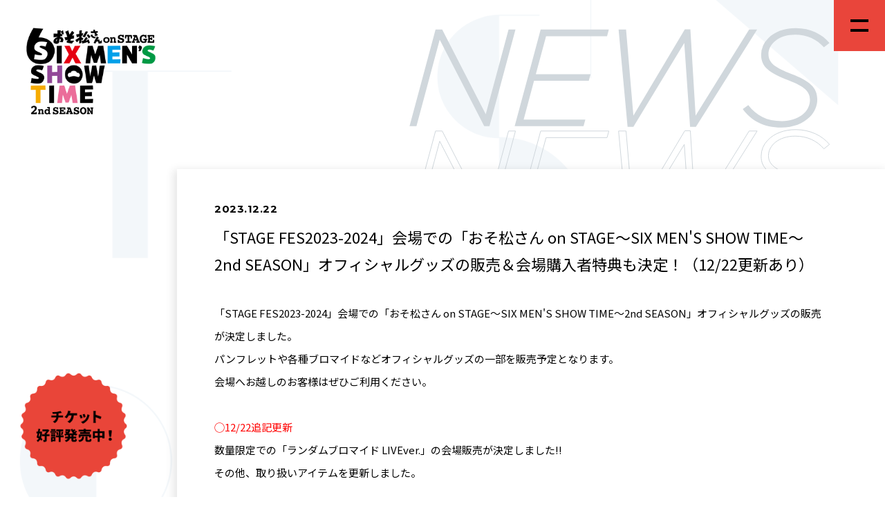

--- FILE ---
content_type: text/html; charset=UTF-8
request_url: https://osomatsusan-stage-2nd.com/news/detail/?id=1113103
body_size: 16250
content:

<!DOCTYPE html>
<html lang="ja">
<head prefix="og: http://ogp.me/ns# fb: http://ogp.me/ns/fb# article: http://ogp.me/ns/article#">

  <!-- Google Tag Manager -->
  <script>(function(w,d,s,l,i){w[l]=w[l]||[];w[l].push({'gtm.start':
  new Date().getTime(),event:'gtm.js'});var f=d.getElementsByTagName(s)[0],
  j=d.createElement(s),dl=l!='dataLayer'?'&l='+l:'';j.async=true;j.src=
  'https://www.googletagmanager.com/gtm.js?id='+i+dl;f.parentNode.insertBefore(j,f);
  })(window,document,'script','dataLayer','GTM-K4GT9B97');</script>
  <!-- End Google Tag Manager -->
  
  <meta charset="UTF-8">
  <meta name="viewport" content="width=device-width">
  <meta name="robots" content="ALL"><!-- noindex,nofollow -->
  <title>NEWS｜おそ松さん on STAGE～SIX MEN'S SHOW TIME～2nd SEASON</title>
  <meta name="description" content="全公演で満員御礼!!伝説の舞台が新たに幕を開ける―!!東京：2023年11月23日（木・祝）～27日（月）／シアター1010、大阪：2023年11月30日（木）～12月3日（日）／AiiA 2.5 Theater Kobe 原作：赤塚不二夫「おそ松くん」、キャスト：中西智也、大野紘幸、杉咲真広、三井淳平、中村碧十、本間一稀、草地稜之、中本大賀、松井健太、磯野亨、木村優良、松本勇輝、ほか">
  <meta name="format-detection" content="telephone=no,address=no,email=no">

  <meta property="og:title" content="おそ松さん on STAGE～SIX MEN'S SHOW TIME～2nd SEASON">
  <meta property="og:type" content="website"><!-- website, blog -->
  <meta property="og:url" content="https://osomatsusan-stage-2nd.com/">
  <meta property="og:image" content="https://osomatsusan-stage-2nd.com/share.png">
  <meta property="og:site_name" content="おそ松さん on STAGE～SIX MEN'S SHOW TIME～2nd SEASON">
  <meta property="og:description" content="全公演で満員御礼!!伝説の舞台が新たに幕を開ける―!!東京：2023年11月23日（木・祝）～27日（月）／シアター1010、大阪：2023年11月30日（木）～12月3日（日）／AiiA 2.5 Theater Kobe 原作：赤塚不二夫「おそ松くん」、キャスト：中西智也、大野紘幸、杉咲真広、三井淳平、中村碧十、本間一稀、草地稜之、中本大賀、松井健太、磯野亨、木村優良、松本勇輝、ほか">
  <meta property="og:locale" content="ja_JP">

  <meta name="theme-color" content="#fff">
  <meta name="apple-mobile-web-app-status-bar-style" content="black-translucent">

  <meta name="twitter:card" content="summary_large_image">
  <meta name="twitter:image" content="https://osomatsusan-stage-2nd.com/share.png">
  <meta name="twitter:site" content="@osomatsu_stage">

  <meta name="apple-mobile-web-app-capable" content="no">
  <meta name="mobile-web-app-capable" content="no">

  <link rel="canonical" href="https://osomatsusan-stage-2nd.com/">
  <link rel="shortcut icon" href="../../fav.ico">
  <link rel="apple-touch-icon" href="../../apple-touch-icon.png">
  <link rel="apple-touch-icon" href="../../android-chrome.png">

  <link rel="stylesheet" href="https://cdn.jsdelivr.net/npm/yakuhanjp@3.4.1/dist/css/yakuhanjp.min.css">
<link href="https://fonts.googleapis.com/css2?family=Montserrat:wght@300;400;500;700&family=Noto+Sans+JP:wght@400;500;700;900&display=swap" rel="stylesheet">
<link rel="stylesheet" href="../../assets/css/osomatsu2023.default.css">
<link rel="stylesheet" href="../../assets/css/osomatsu2023.common.css?3">

  <link rel="stylesheet" href="../../assets/css/osomatsu2023.incommon.css">




  <link rel="stylesheet" href="../../assets/css/osomatsu2023.news.css?2">




</head>
<body>
  
<div class="l-wrap">
<nav class="p-nav">
  <div class="p-nav__btn">
    <div class="p-nav__btn-line"></div>
    <div class="p-nav__btn-line"></div>
  </div>
  <div class="p-nav__content">
    <div class="p-nav__content-outer">
      <div class="p-nav__content-inner">
        <div class="p-nav__other">
          <div class="p-nav__other-inner">
            <div class="p-nav__logo">
              <a href="../../">
                <img src="../../assets/img/common/logo.png" alt="おそ松さん on STAGE～SIX MEN'S SHOW TIME～2nd SEASON">
              </a>
            </div>
            <div class="p-nav__sns">
              <div class="p-nav__sns-ttl">OFFICIAL ACCOUNT</div>
                <ul class="p-nav__sns-list">
                  <li class="p-nav__sns-list-item">
                    <a href="https://twitter.com/osomatsu_stage" target="_blank">
                    <svg xmlns="http://www.w3.org/2000/svg" viewBox="0 0 46 46">
                      <path d="M26.117,19.741L41.051,2.381H37.512L24.545,17.454,14.188,2.381H2.242L17.9,25.174,2.242,43.378H5.781L19.475,27.461,30.413,43.378H42.358L26.116,19.741h0Zm-4.847,5.634-1.587-2.27L7.057,5.045h5.436L22.682,19.62l1.587,2.27L37.513,40.835H32.078L21.269,25.376h0Z"/>
                    </svg>
                    </a>
                  </li>
                  <li class="p-nav__sns-list-item">
                    <a href="https://www.youtube.com/channel/UCUO_XeU61duMAmnnY4YAdog" target="_blank">
                      <svg xmlns="http://www.w3.org/2000/svg" viewBox="0 0 46 46">
                        <path d="M31.5,44.227H14.365A12.852,12.852,0,0,1,1.513,31.375V14.238A12.852,12.852,0,0,1,14.365,1.386H31.5A12.852,12.852,0,0,1,44.353,14.238V31.375A12.852,12.852,0,0,1,31.5,44.227ZM17.444,15.042V30.571l13.521-7.764Z"/>
                      </svg>
                    </a>
                  </li>
                  <li class="p-nav__sns-list-item">
                    <a href="https://www.tiktok.com/@osomatsu_stage" target="_blank">
                      <svg xmlns="http://www.w3.org/2000/svg" viewBox="0 0 46 46">
                        <path id="TikTok" class="cls-1" d="M30.6,15.63s0.011,21.882.011,15.468a13.477,13.477,0,1,1-10.8-13.214v7.541A6.283,6.283,0,1,0,17.1,37.367a6.324,6.324,0,0,0,6.329-6.292c0,0.041-.014-29.652-0.014-29.652h7.406c0,0.084.009,0.133,0.011,0.273,0,8.764,10.561,10.337,10.561,10.337v6.741A17.656,17.656,0,0,1,30.6,15.63Z"/>
                      </svg>
                    </a>
                  </li>
                </ul>
            </div>
          </div>
        </div>
        <div class="p-nav__main">
          <div class="p-nav__main-inner">
            <ul class="p-nav__main-list">
              <li class="p-nav__main-list-item">
                <a href="../../news/">NEWS</a>
              </li>
              <li class="p-nav__main-list-item">
                                                  <a href="../../#cast">CAST</a>
                              </li>
              <li class="p-nav__main-list-item">
                                                  <a href="../../#schedule">SCHEDULE</a>
                              </li>
              <li class="p-nav__main-list-item">
                                                  <a href="../../#ticket">TICKET</a>
                              </li>
              <li class="p-nav__main-list-item">
                                                  <a href="../../#movie">MOVIE</a>
                              </li>
              <li class="p-nav__main-list-item">
                                                  <a href="../../#staff">STAFF</a>
                              </li>
              <li class="p-nav__main-list-item">
                <a href="../../goods/">GOODS</a>
              </li>
              <li class="p-nav__main-list-item">
                <a href="../../streaming/">STREAMING</a>
              </li>
              <li class="p-nav__main-list-item">
                <a href="../../bd-dvd/detail/?id=1020043">BD&DVD</a>
              </li>
            </ul>
          </div>
        </div>
      </div>
    </div>
  </div>
</nav>
  <div class="p-logo">
    <a href="../../">
      <h1><img src="../../assets/img/common/logo.png" alt="おそ松さん on STAGE～SIX MEN'S SHOW TIME～2nd SEASON"></h1>
    </a>
  </div>
<!-- ===== mainarea ====== -->
<div class="l-main">

<div class="l-content">

  <section class="l-section p-news" data-scroll>
    <div class="l-section__ttl p-news__ttl">
      <h2><img src="../../assets/img/news/title_news.svg" alt="NEWS"></h2>
    </div>
    <div class="l-section__inner">
    <div class="p-news__ticketbtn c-ticketbtn">
        <div class="p-news__ticketbtn-inner c-ticketbtn__inner">
          <a href="../../#ticket">
            <img src="../../assets/img/common/btn_ticket.png" alt="チケット発売中！">
          </a>
        </div>
      </div>
      <div class="p-news__content">
        <div class="p-news__content-inner">
          <div class="p-news_in">
            <div class="p-news_in__container">
              <div class="p-news_in__inner">
                <div class="p-news_single">
                                    <div class="p-news_single__container">
                    <div class="p-news_single__header">
                      <div class="p-news_single__header-date">
  <div class="p-news_single__date">
    <div class="p-news_single__date-text">2023.12.22</div>
  </div>
</div>
<div class="p-news_single__header-title">
  <div class="p-news_single__title">「STAGE FES2023-2024」会場での「おそ松さん on STAGE～SIX MEN&#039;S SHOW TIME～2nd SEASON」オフィシャルグッズの販売＆会場購入者特典も決定！（12/22更新あり）</div>
</div>                    </div>
                    <div class="p-news_single__inner">
                        <div class='p-news_single__text'>「STAGE FES2023-2024」会場での「おそ松さん on STAGE～SIX MEN&#39;S SHOW TIME～2nd SEASON」オフィシャルグッズの販売が決定しました。<br />
パンフレットや各種ブロマイドなどオフィシャルグッズの一部を販売予定となります。<br />
会場へお越しのお客様はぜひご利用ください。<br />
<br />
<span style="color:#FF0000;">◯12/22追記更新</span><br />
数量限定での「ランダムブロマイド LIVEver.」の会場販売が決定しました!!<br />
その他、取り扱いアイテムを更新しました。<br />
<br />
<strong>＜販売商品＞</strong><br />
<span style="color:#FF0000;">・ランダムブロマイド LIVEver.</span><br />
・パンフレット<br />
・個人ブロマイド【6つ子ver.】＜全6種＞<br />
・個人ブロマイド【F6ver.】＜全6種＞<br />
・ランダムブロマイド<br />
・ショルダーポーチ<br />
・トレーディングオーロラアクリルチャーム 6つ子ver.<br />
・ブロマイドホルダーキーホルダー 6つ子ver.<br />
・ブロマイドホルダーキーホルダー F6ver.<br />
・松ステ出演キャストがおそ松さんのキャラになっちゃった！トレーディング缶バッジ<br />
・松ステ出演キャストがおそ松さんのキャラになっちゃった！アクリルスタンディ（全16種）※一部取り扱いのない商品（キャラクター）もございます<br />
・松ステ出演キャストがおそ松さんのキャラになっちゃった！クリアファイルセット<br />
・クリアポスター<br />
<br />
<strong><span style="color:#FFFFFF;"><span style="background-color:#008000;">会場購入特典として「松型ステッカー」の配布も実施!!&nbsp;</span></span></strong><br />
<strong>＜購入特典＞</strong><br />
1回のお会計で 3,500円(税込)お買い上げ毎に「<strong>松型ステッカー（全12種）</strong>」をランダムでレジにて配布いたします！<br />
※松型ステッカーは、2023年11月に開催された舞台の会場販売の特典と同じものとなります。<br />
※配布数量に限りがございますので、予めご了承ください。<br />
※ランダム配布のため、絵柄をお選びいただくことはできません。<br />
<br />
<br />
◆販売時間など会場販売に関する詳細は下記ページをご確認ください<br />
<a href="https://avex.jp/stagefes2023/goods/">https://avex.jp/stagefes2023/goods/</a></div>                    </div>
                  </div>
                </div>
              </div>
              <div class="p-news_in__footer">
                <div class="p-news_in__btn">
                  <div class="p-disco_in__btn">
                    <a href="../../news/" class="c-btn_back">
                      <div class="c-btn_back__text">
                        NEWS LIST
                      </div>
                    </a>
                  </div>
                </div>
              </div>
            </div>
          </div>
        </div>
      </div>


    </div>
  </section>

</div>

</div>

<!-- ===== mainarea END ====== -->


<footer class="l-footer">
  <div class="l-footer__pagetop" data-page-top>
    <div class="l-footer__pagetop-inner">
      <div class="l-footer__pagetop-icon">
        <img src="../../assets/img/common/icon_pagetop.svg" alt="PAGE TOP">
      </div>
    </div>
  </div>
  <div class="l-footer__content">
    <div class="l-footer__content-inner">
      <ul class="l-footer__bannerlink">
        <li class="l-footer__bannerlink-item">
          <a href="https://osomatsusan-stage.com/osomatsusan-stage1st/" target="_blank">
            <img src="../../assets/img/footlogo/logo_stage1.png" alt="舞台「おそ松さん on STAGE ～SIX MEN'S SHOW TIME～」">
          </a>
        </li>
        <li class="l-footer__bannerlink-item">
          <a href="https://osomatsusan-stage.com/osomatsusan-stage2nd/" target="_blank">
            <img src="../../assets/img/footlogo/logo_stage2.png" alt="舞台「おそ松さん on STAGE ～SIX MEN'S SHOW TIME 2～」">
          </a>
        </li>
        <li class="l-footer__bannerlink-item">
          <a href="https://osomatsusan-stage.com/" target="_blank">
            <img src="../../assets/img/footlogo/logo_stage3.png" alt="舞台「おそ松さん on STAGE～SIX MEN'S SHOW TIME 3～」">
          </a>
        </li>
        <li class="l-footer__bannerlink-item">
          <a href="https://osomatsusan-stage.com/6tsugo/" target="_blank">
            <img src="../../assets/img/footlogo/logo_stage-kigeki.png" alt="喜劇おそ松さん">
          </a>
        </li>
        <li class="l-footer__bannerlink-item">
          <a href="https://osomatsusan-stage.com/f6/" target="_blank">
            <img src="../../assets/img/footlogo/logo_f6live2nd.png" alt="F6 Fantastic Ecstasy">
          </a>
        </li>
        <li class="l-footer__bannerlink-item">
          <a href="https://osomatsusan.com/" target="_blank">
            <img src="../../assets/img/footlogo/logo_anime.png" alt="TVアニメ「おそ松さん」">
          </a>
        </li>
      </ul>
      <div class="l-footer__contact">
        【公演に関するお問い合わせ先】<br class="is-sp">インフォメーションダイアル：03-6280-4670（平日11時〜18時）
      </div>
    </div>
  </div>
  <script src="https://avex.jp/avexcopy/api-copy.js"defer></script>
  <!-- BEGIN avex共通フッター -->
    <div id="acommoncopy" data-color="black" data-wovn="0" data-copyright="©赤塚不二夫／「おそ松さん」on STAGE製作委員会2023"></div>
  <!-- END avex共通フッター -->
</footer></div>
<script src="//code.jquery.com/jquery-3.6.0.min.js"></script>
<script>window.jQuery || document.write('<script src="../../assets/js/vender/jquery-3.6.0.min.js"><\/script>')</script>
<script src="//cdnjs.cloudflare.com/ajax/libs/jquery-easing/1.4.1/jquery.easing.min.js"></script>
<script>window.jQuery.easing.def || document.write('<script src="../../assets/js/vender/jquery.easing.1.4.min.js"><\/script>')</script>
<script src="../../assets/js/vender/js-scroll-effect-module.js"></script>
<script src="../../assets/js/vender/js-modal-module.js"></script>
<script src="../../assets/js/osomatsu2023.common.js"></script>



  <script src="../../assets/js/osomatsu2023.incommon.js"></script>



</body>
</html>

--- FILE ---
content_type: text/css
request_url: https://osomatsusan-stage-2nd.com/assets/css/osomatsu2023.default.css
body_size: 1407
content:
@charset "UTF-8";
/*!
  Reset Stylesheet
  Author: yama-dev - https://github.com/yama-dev
  */
html, body, div, span, object, iframe, embed, main,
h1, h2, h3, h4, h5, h6, p, blockquote, pre,
abbr, address, cite, code,
del, dfn, em, img, ins, kbd, q, samp,
small, strong, sub, sup, var,
b, u, i,
dl, dt, dd, ol, ul, li,
fieldset, form, label, legend,
table, tbody, tfoot, thead, tr, th, td, caption,
article, aside, canvas, details, figcaption, figure,
footer, header, hgroup, menu, nav, section, summary,
time, mark, audio, video, source {
  margin: 0;
  padding: 0;
  border: 0;
  outline: 0;
  font-size: 100%;
  vertical-align: middle;
  background: transparent;
  box-sizing: border-box;
}

article, aside, details, figcaption, figure, footer, header, hgroup, menu, nav, section {
  display: block;
}

blockquote, q {
  quotes: none;
}

a {
  margin: 0;
  padding: 0;
  font-size: 100%;
  vertical-align: baseline;
  background: transparent;
}

ins {
  background-color: #ff9;
  color: #000;
  text-decoration: none;
}

mark {
  background-color: #ff9;
  color: #000;
  font-style: italic;
  font-weight: bold;
}

del {
  text-decoration: line-through;
}

abbr[title], dfn[title] {
  border-bottom: 1px dotted;
  cursor: help;
}

table {
  border-collapse: collapse;
  border-spacing: 0;
}

hr {
  display: block;
  height: 1px;
  border: 0;
  border-top: 1px solid #cccccc;
  margin: 1em 0;
  padding: 0;
}

ol, ul {
  list-style: none;
}

button, input, select, textarea, datalist {
  vertical-align: middle;
  min-height: 1.5em;
  background-color: transparent;
}

input[type=submit], input[type=reset] {
  cursor: pointer;
}

input:-webkit-autofill {
  -webkit-box-shadow: 0 0 0px 1000px transparent inset;
}

a[href^=tel] {
  display: inline-block;
  color: inherit;
}

.clearfix:after {
  content: ".";
  display: block;
  clear: both;
  height: 0;
  visibility: hidden;
}

iframe {
  border: none;
}

template {
  display: none;
}

[hidden] {
  display: none;
}

[tabindex="-1"]:focus:not(:focus-visible) {
  outline: 0;
}

[role=button] {
  cursor: pointer;
}

[aria-busy=true] {
  cursor: progress;
}

[aria-controls] {
  cursor: pointer;
}

[aria-disabled=true],
[disabled] {
  cursor: not-allowed;
}

body {
  line-height: 1;
}

body, button, input, select, textarea, datalist {
  font-family: YakuHanJP, -apple-system, BlinkMacSystemFont, "Helvetica Neue", "游ゴシック", YuGothic, "ヒラギノ角ゴ ProN W3", Hiragino Kaku Gothic ProN, Arial, "メイリオ", Meiryo, sans-serif;
  -webkit-text-size-adjust: 100%;
  -moz-text-size-adjust: 100%;
  text-size-adjust: 100%;
  word-wrap: break-word;
}

:root {
  --in-sine: cubic-bezier(.47, 0, .745, .715);
  --out-sine: cubic-bezier(.39, .575, .565, 1);
  --in-out-sine: cubic-bezier(.445, .05, .55, .95);
  --in-quad: cubic-bezier(.55, .085, .68, .53);
  --out-quad: cubic-bezier(.25, .46, .45, .94);
  --in-out-quad: cubic-bezier(.455, .03, .515, .955);
  --in-cubic: cubic-bezier(.55, .055, .675, .19);
  --out-cubic: cubic-bezier(.215, .61, .355, 1);
  --in-out-cubic: cubic-bezier(.645, .045, .355, 1);
  --in-quart: cubic-bezier(.895, .03, .685, .22);
  --out-quart: cubic-bezier(.165, .84, .44, 1);
  --in-out-quart: cubic-bezier(.77, 0, .175, 1);
  --in-quint: cubic-bezier(.755, .05, .855, .06);
  --out-quint: cubic-bezier(.23, 1, .32, 1);
  --in-out-quint: cubic-bezier(.86, 0, .07, 1);
  --in-expo: cubic-bezier(.95, .05, .795, .035);
  --out-expo: cubic-bezier(.19, 1, .22, 1);
  --in-out-expo: cubic-bezier(1, 0, 0, 1);
  --in-circ: cubic-bezier(.6, .04, .98, .335);
  --out-circ: cubic-bezier(.075, .82, .165, 1);
  --in-out-circ: cubic-bezier(.785, .135, .15, .86);
  --in-back: cubic-bezier(.6, -.28, .735, .045);
  --out-back: cubic-bezier(.175, .885, .32, 1.275);
  --in-out-back: cubic-bezier(.68, -.55, .265, 1.55);
}

img {
  max-width: 100%;
  display: block;
  vertical-align: middle;
}

@media screen and (min-width: 768px) {
  .is-pc {
    display: block;
  }
  .is-sp {
    display: none;
  }
  .is-pc-inline {
    display: inline-block;
  }
  .is-sp-inline {
    display: none;
  }
}
@media screen and (max-width: 767px) {
  .is-pc {
    display: none;
  }
  .is-sp {
    display: block;
  }
  .is-pc-inline {
    display: none;
  }
  .is-sp-inline {
    display: inline-block;
  }
}

--- FILE ---
content_type: text/css
request_url: https://osomatsusan-stage-2nd.com/assets/css/osomatsu2023.common.css?3
body_size: 3209
content:
@charset "UTF-8";
@keyframes hover {
  10% {
    transform: translateX(3px) rotate(2deg);
  }
  20% {
    transform: translateX(-3px) rotate(-2deg);
  }
  30% {
    transform: translateX(3px) rotate(2deg);
  }
  40% {
    transform: translateX(-3px) rotate(-2deg);
  }
  50% {
    transform: translateX(2px) rotate(1deg);
  }
  60% {
    transform: translateX(-2px) rotate(-1deg);
  }
  70% {
    transform: translateX(2px) rotate(1deg);
  }
  80% {
    transform: translateX(-2px) rotate(-1deg);
  }
  90% {
    transform: translateX(1px) rotate(0);
  }
  100% {
    transform: translateX(-1px) rotate(0);
  }
}
@keyframes loopbg {
  0% {
    background-position: 0 0;
  }
  100% {
    background-position: 0 -750px;
  }
}
body {
  font-family: "Noto Sans JP", YakuHanJP, -apple-system, BlinkMacSystemFont, "Helvetica Neue", "游ゴシック", YuGothic, "ヒラギノ角ゴ ProN W3", Hiragino Kaku Gothic ProN, Arial, "メイリオ", Meiryo, sans-serif;
}

.l-wrap {
  background: url(../img/common/bg_white.png) repeat center center;
  background-size: 100%;
  opacity: 0;
  min-height: 100vh;
}
body.is-load .l-wrap {
  opacity: 1;
  display: flex;
  flex-direction: column;
}

.l-main {
  flex-grow: 1;
}

.l-content {
  position: relative;
}

.l-section {
  position: relative;
}
.l-section__ttl {
  position: relative;
  transform: translateY(30px);
  opacity: 0;
}
.is-active .l-section__ttl {
  transform: translateY(0);
  opacity: 1;
  transition: transform 0.7s cubic-bezier(0.22, 1, 0.36, 1), opacity 0.3s cubic-bezier(0.25, 1, 0.5, 1);
}
.l-section__inner {
  position: relative;
  width: 90%;
  max-width: 1290px;
  margin: 0 auto;
}
.l-section__inner.--in {
  width: 100%;
  max-width: none;
  display: flex;
}
@media screen and (max-width: 767px) {
  .l-section__inner.--in {
    flex-direction: column-reverse;
    width: 94%;
    padding-bottom: 90px;
  }
}

.l-in {
  padding-top: 245px;
  margin-bottom: 101px;
}
@media screen and (max-width: 767px) {
  .l-in {
    padding-top: 29%;
    margin-bottom: 3%;
  }
}

.l-in_title {
  max-width: 610px;
  width: 64%;
  position: absolute;
  top: 40px;
  right: 79px;
}
@media screen and (max-width: 767px) {
  .l-in_title {
    width: 65%;
    right: 14px;
    top: 14px;
  }
}

.l-in_content {
  transform: translateY(30px);
  opacity: 0;
  width: 100%;
  margin-left: auto;
  background-color: #ffffff;
  position: relative;
}
.is-active .l-in_content {
  transform: translateY(0);
  opacity: 1;
  transition: transform 0.6s cubic-bezier(0.34, 1.56, 0.64, 1) 0.2s, opacity 0.3s cubic-bezier(0.25, 1, 0.5, 1) 0.2s;
}
@media screen and (max-width: 767px) {
  .l-in_content {
    width: 100%;
  }
}
.l-in_content::before {
  pointer-events: none;
  content: "";
  position: absolute;
  top: 0;
  left: 0;
  width: 100%;
  height: 100%;
  box-shadow: -2px 4px 12px 3px #000000;
  opacity: 0.1;
}
.l-in_content-inner {
  padding: 9px 5.3% 53px;
}
@media screen and (max-width: 767px) {
  .l-in_content-inner {
    padding: 9px 8.3% 30px;
  }
}

.l-ticketbtn {
  position: -webkit-sticky;
  position: sticky;
  top: 75%;
  left: 0;
  height: 100%;
  width: 25%;
}
@media screen and (max-width: 767px) {
  .l-ticketbtn {
    width: 74px;
    position: fixed;
    top: auto;
    height: auto;
    z-index: 1;
    left: 20px;
    bottom: 20px;
    margin-top: 0;
    transform: translateY(0);
  }
}
.l-ticketbtn-inner {
  transform: translateY(30px);
  opacity: 0;
}
.is-active .l-ticketbtn-inner {
  transform: translateY(0);
  opacity: 1;
  transition: transform 0.6s cubic-bezier(0.34, 1.56, 0.64, 1) 0.3s, opacity 0.3s cubic-bezier(0.25, 1, 0.5, 1) 0.3s;
}
.l-ticketbtn a {
  display: block;
  width: 72%;
  max-width: 155px;
  transform: translateX(19%);
}
@media screen and (max-width: 767px) {
  .l-ticketbtn a {
    transform: translateX(0);
    width: 100%;
  }
}
@media screen and (min-width: 768px) {
  .l-ticketbtn a:hover img {
    animation: hover 0.6s linear;
  }
}

.c-pagination {
  position: relative;
  margin: 49px auto 0;
  width: 44%;
  max-width: 440px;
}
@media screen and (max-width: 767px) {
  .c-pagination {
    width: 90%;
    margin: 27px auto 0;
    padding-bottom: 43px;
  }
}
.c-pagination__list {
  display: flex;
  justify-content: center;
}
.c-pagination__list-item + .c-pagination__list-item {
  margin-left: 33px;
}
@media screen and (max-width: 767px) {
  .c-pagination__list-item + .c-pagination__list-item {
    margin-left: 25px;
  }
}
.c-pagination__list-item.is-current {
  pointer-events: none;
}
.c-pagination__list-item.is-current a {
  color: #E9453B;
}
.c-pagination__list a {
  text-decoration: none;
  color: #000000;
  font-family: "Montserrat", sans-serif;
  font-weight: 700;
  font-size: 15px;
  display: inline-block;
  transition: all 0.6s cubic-bezier(0.22, 1, 0.36, 1);
}
@media screen and (min-width: 768px) {
  .c-pagination__list a:hover {
    color: #E0E4E7;
    transform: scale(1.1);
  }
}
@media screen and (max-width: 767px) {
  .c-pagination__list a {
    font-size: 14px;
  }
}
.c-pagination__nav {
  position: absolute;
  top: 50%;
  transform: translateY(-50%);
  width: 24px;
}
@media screen and (max-width: 767px) {
  .c-pagination__nav {
    width: 19px;
    top: auto;
    bottom: 0;
    transform: translateY(0);
    left: 50%;
    transform: translateX(-50%);
  }
}
.c-pagination__nav svg {
  transition: all 0.6s cubic-bezier(0.22, 1, 0.36, 1);
}
@media screen and (min-width: 768px) {
  .c-pagination__nav.-prev {
    left: 0;
  }
  .c-pagination__nav.-prev:hover svg {
    transform: translateX(-5px);
  }
}
@media screen and (max-width: 767px) {
  .c-pagination__nav.-prev {
    left: 38%;
  }
}
@media screen and (min-width: 768px) {
  .c-pagination__nav.-next {
    right: 0;
  }
  .c-pagination__nav.-next:hover svg {
    transform: translateX(5px);
  }
}
@media screen and (max-width: 767px) {
  .c-pagination__nav.-next {
    left: 63%;
  }
}
.c-pagination__nav svg {
  fill: #000000;
}

.c-btn_back {
  color: #000000;
  text-decoration: none;
  font-family: "Montserrat", sans-serif;
  font-weight: 700;
  display: inline-block;
  padding-left: 55px;
  letter-spacing: 1.5px;
  font-size: 15px;
  position: relative;
  transition: all 0.6s cubic-bezier(0.22, 1, 0.36, 1);
}
@media screen and (min-width: 768px) {
  .c-btn_back:hover {
    transform: translateX(-5px);
  }
}
@media screen and (max-width: 767px) {
  .c-btn_back {
    padding-left: 30px;
    letter-spacing: 1.3px;
    font-size: 12px;
  }
}
.c-btn_back::before {
  content: "";
  width: 23px;
  height: 20px;
  position: absolute;
  top: 50%;
  transform: translateY(-50%);
  left: 0;
  -webkit-mask: url(../img/common/icon_prav.svg) no-repeat center center;
  mask: url(../img/common/icon_prav.svg) no-repeat center center;
  -webkit-mask-size: contain;
  mask-size: contain;
  background-color: #000000;
  transition: all 0.6s cubic-bezier(0.22, 1, 0.36, 1);
}
@media screen and (max-width: 767px) {
  .c-btn_back::before {
    width: 16px;
    height: 13px;
  }
}

.c-btn {
  text-align: center;
  background-color: #E9453B;
  border-radius: 100px;
}
@media screen and (min-width: 768px) {
  .c-btn:hover {
    animation: hover 0.6s linear;
  }
}
.c-btn__text {
  font-weight: 700;
  font-size: 23px;
  font-size: min(23px, 2.3vw);
  vertical-align: baseline;
  color: #000000;
}
@media screen and (max-width: 767px) {
  .c-btn__text {
    font-size: 13px;
  }
}
.c-btn__inner {
  padding: 37px 11% 40px;
  position: relative;
}
@media screen and (max-width: 767px) {
  .c-btn__inner {
    padding: 15px 11% 19px;
  }
}
.c-btn__inner::before {
  content: "";
  width: 17px;
  height: 15px;
  position: absolute;
  top: 50%;
  transform: translateY(-50%);
  right: 4.5%;
  background: url(../img/common/icon_arrow-yellow.svg) no-repeat center center;
  background-size: contain;
}
@media screen and (max-width: 767px) {
  .c-btn__inner::before {
    width: 11px;
    height: 9px;
  }
}
.c-btn a {
  display: block;
  text-decoration: none;
}

.p-nav {
  position: fixed;
  top: 0;
  left: 0;
  width: 100%;
  height: 100vh;
  min-height: 350px;
  z-index: 100;
  pointer-events: none;
}
body.menu-open .p-nav {
  pointer-events: painted;
  overflow: auto;
}
.p-nav__btn {
  position: absolute;
  top: 0;
  right: 0;
  width: 74px;
  height: 74px;
  z-index: 1;
  pointer-events: all;
  background-color: #E9453B;
  cursor: pointer;
  transition: background-color 0.6s cubic-bezier(0.22, 1, 0.36, 1), transform 0.6s cubic-bezier(0.22, 1, 0.36, 1);
  transform-origin: top right;
}
@media screen and (min-width: 768px) {
  .p-nav__btn:hover {
    background-color: #000000;
    transform: scale(1.15);
    transition: background-color 0.6s cubic-bezier(0.22, 1, 0.36, 1), transform 0.6s cubic-bezier(0.34, 1.56, 0.64, 1);
  }
  .p-nav__btn:hover .p-nav__btn-line {
    background-color: #ffffff;
  }
}
@media screen and (max-width: 767px) {
  .p-nav__btn {
    width: 37px;
    height: 37px;
  }
}
.p-nav__btn-line {
  position: absolute;
  top: 50%;
  left: 50%;
  transform: translate(-50%, -50%);
  background-color: #000000;
  width: 35%;
  height: 4px;
  transition: all 0.6s cubic-bezier(0.22, 1, 0.36, 1);
}
.p-nav__btn-line:nth-child(1) {
  top: 40%;
}
body.menu-open .p-nav__btn-line:nth-child(1) {
  top: 50%;
}
.p-nav__btn-line:nth-child(2) {
  top: 60%;
}
body.menu-open .p-nav__btn-line:nth-child(2) {
  top: 50%;
}
.p-nav__content {
  background: #ffffff;
  display: flex;
  pointer-events: none;
  opacity: 0;
  transition: opacity 0.3s cubic-bezier(0.25, 1, 0.5, 1);
}
.p-nav__content::before {
  content: "";
  width: 100%;
  height: 100%;
  position: fixed;
  top: 0;
  left: 0;
  background: url(../img/common/bg_white.png) repeat center center;
  background-size: 100%;
}
body.menu-open .p-nav__content {
  opacity: 1;
  pointer-events: painted;
}
.p-nav__content-outer {
  min-height: 100vh;
  width: 100%;
  display: flex;
  padding: 0 3.5% 0 5.5%;
  position: relative;
}
@media screen and (max-width: 767px) {
  .p-nav__content-outer {
    padding: 0 5.5%;
  }
}
.p-nav__content-inner {
  width: 100%;
  margin: 0 auto;
  max-width: 1170px;
  display: flex;
  align-items: center;
}
.height-over .p-nav__content-inner {
  align-items: initial;
}
.p-nav__other {
  flex-shrink: 0;
  width: 30%;
  max-width: 300px;
  margin-right: 7.4%;
}
@media screen and (max-width: 767px) {
  .p-nav__other {
    width: 40%;
    margin-right: 9.4%;
  }
}
.height-over .p-nav__other-inner {
  position: -webkit-sticky;
  position: sticky;
  top: 50%;
  transform: translateY(-50%);
  left: 0;
}
.p-nav__main {
  flex-grow: 1;
  padding: 50px 0;
}
.height-over .p-nav__main {
  display: flex;
  align-items: center;
}
.p-nav__main-list {
  margin: 0 auto;
  width: 100%;
  display: flex;
  flex-wrap: wrap;
}
@media screen and (max-width: 767px) {
  .p-nav__main-list {
    display: block;
  }
}
.p-nav__main-list-item {
  width: 50%;
  font-size: 38px;
  font-size: min(38px, 3.5vw);
  letter-spacing: 1.5px;
  line-height: 1.8;
  margin-bottom: 8px;
  transform: translateY(35px);
  opacity: 0;
  transition: transform 0.8s cubic-bezier(0.22, 1, 0.36, 1), opacity 0.6s cubic-bezier(0.22, 1, 0.36, 1);
}
body.menu-open .p-nav__main-list-item:nth-of-type(1) {
  transform: translateY(0);
  opacity: 1;
  transition: transform 0.6s cubic-bezier(0.34, 1.56, 0.64, 1) 0.08s, opacity 0.3s cubic-bezier(0.25, 1, 0.5, 1) 0.08s;
}
body.menu-open .p-nav__main-list-item:nth-of-type(2) {
  transform: translateY(0);
  opacity: 1;
  transition: transform 0.6s cubic-bezier(0.34, 1.56, 0.64, 1) 0.16s, opacity 0.3s cubic-bezier(0.25, 1, 0.5, 1) 0.16s;
}
body.menu-open .p-nav__main-list-item:nth-of-type(3) {
  transform: translateY(0);
  opacity: 1;
  transition: transform 0.6s cubic-bezier(0.34, 1.56, 0.64, 1) 0.24s, opacity 0.3s cubic-bezier(0.25, 1, 0.5, 1) 0.24s;
}
body.menu-open .p-nav__main-list-item:nth-of-type(4) {
  transform: translateY(0);
  opacity: 1;
  transition: transform 0.6s cubic-bezier(0.34, 1.56, 0.64, 1) 0.32s, opacity 0.3s cubic-bezier(0.25, 1, 0.5, 1) 0.32s;
}
body.menu-open .p-nav__main-list-item:nth-of-type(5) {
  transform: translateY(0);
  opacity: 1;
  transition: transform 0.6s cubic-bezier(0.34, 1.56, 0.64, 1) 0.4s, opacity 0.3s cubic-bezier(0.25, 1, 0.5, 1) 0.4s;
}
body.menu-open .p-nav__main-list-item:nth-of-type(6) {
  transform: translateY(0);
  opacity: 1;
  transition: transform 0.6s cubic-bezier(0.34, 1.56, 0.64, 1) 0.48s, opacity 0.3s cubic-bezier(0.25, 1, 0.5, 1) 0.48s;
}
body.menu-open .p-nav__main-list-item:nth-of-type(7) {
  transform: translateY(0);
  opacity: 1;
  transition: transform 0.6s cubic-bezier(0.34, 1.56, 0.64, 1) 0.56s, opacity 0.3s cubic-bezier(0.25, 1, 0.5, 1) 0.56s;
}
body.menu-open .p-nav__main-list-item:nth-of-type(8) {
  transform: translateY(0);
  opacity: 1;
  transition: transform 0.6s cubic-bezier(0.34, 1.56, 0.64, 1) 0.64s, opacity 0.3s cubic-bezier(0.25, 1, 0.5, 1) 0.64s;
}
body.menu-open .p-nav__main-list-item:nth-of-type(9) {
  transform: translateY(0);
  opacity: 1;
  transition: transform 0.6s cubic-bezier(0.34, 1.56, 0.64, 1) 0.72s, opacity 0.3s cubic-bezier(0.25, 1, 0.5, 1) 0.72s;
}
body.menu-open .p-nav__main-list-item:nth-of-type(10) {
  transform: translateY(0);
  opacity: 1;
  transition: transform 0.6s cubic-bezier(0.34, 1.56, 0.64, 1) 0.8s, opacity 0.3s cubic-bezier(0.25, 1, 0.5, 1) 0.8s;
}
@media screen and (min-width: 768px) {
  .p-nav__main-list-item:nth-of-type(2n) {
    padding-left: 3%;
  }
}
@media screen and (max-width: 767px) {
  .p-nav__main-list-item {
    display: block;
    width: 100%;
    font-size: 21px;
    letter-spacing: 0px;
    margin-bottom: 16px;
  }
}
.p-nav__main-list-item a {
  font-family: "Montserrat", sans-serif;
  text-decoration: none;
  color: #000000;
  display: inline-block;
  font-weight: 500;
  transition: color 0.6s cubic-bezier(0.22, 1, 0.36, 1);
}
@media screen and (min-width: 768px) {
  .p-nav__main-list-item a:hover {
    animation: hover 0.65s linear;
  }
}
.p-nav__logo {
  max-width: 260px;
  width: 85%;
  margin-bottom: 49px;
}
@media screen and (min-width: 768px) {
  .p-nav__logo a:hover img {
    animation: hover 0.65s linear;
  }
}
@media screen and (max-width: 767px) {
  .p-nav__logo {
    width: 89%;
    margin-bottom: 38px;
  }
}
.p-nav__sns {
  padding-left: 9px;
}
@media screen and (max-width: 767px) {
  .p-nav__sns {
    padding-left: 3px;
  }
}
.p-nav__sns-ttl {
  font-family: "Montserrat", sans-serif;
  font-size: 15px;
  letter-spacing: 1.5px;
  margin-bottom: 22px;
}
@media screen and (max-width: 767px) {
  .p-nav__sns-ttl {
    white-space: nowrap;
    font-size: 10px;
    letter-spacing: 0.5px;
    margin-bottom: 17px;
  }
}
.p-nav__sns-list {
  display: flex;
}
.p-nav__sns-list-item {
  width: 25px;
}
@media screen and (max-width: 767px) {
  .p-nav__sns-list-item {
    width: 20px;
  }
}
.p-nav__sns-list-item + .p-nav__sns-list-item {
  margin-left: 23px;
}
@media screen and (max-width: 767px) {
  .p-nav__sns-list-item + .p-nav__sns-list-item {
    margin-left: 19px;
  }
}
@media screen and (min-width: 768px) {
  .p-nav__sns-list-item:hover svg {
    animation: hover 0.65s linear;
  }
}

.m-modal__close-btn {
  width: 74px !important;
  height: 74px !important;
  top: 0 !important;
  right: 0 !important;
  background-color: #E9453B;
  transition: background-color 0.6s cubic-bezier(0.22, 1, 0.36, 1), transform 0.6s cubic-bezier(0.22, 1, 0.36, 1);
  transform-origin: top right;
}
@media screen and (max-width: 767px) {
  .m-modal__close-btn {
    width: 37px !important;
    height: 37px !important;
  }
}
@media screen and (min-width: 768px) {
  .m-modal__close-btn:hover {
    background-color: #000000;
    transform: scale(1.15);
    transition: background-color 0.6s cubic-bezier(0.22, 1, 0.36, 1), transform 0.6s cubic-bezier(0.34, 1.56, 0.64, 1);
  }
  .m-modal__close-btn:hover::before, .m-modal__close-btn:hover::after {
    background-color: #ffffff !important;
  }
}
.m-modal__close-btn::before, .m-modal__close-btn::after {
  width: 35% !important;
  height: 4px !important;
  top: 50% !important;
  left: 50% !important;
  background-color: #000000 !important;
  margin: 0 !important;
  transform: translate(-50%, -50%) rotate(0) !important;
}

.m-modal__bg {
  background-color: #ffffff !important;
  position: relative;
}
[data-modal-layout=load-img] .m-modal__bg {
  background-color: rgba(255, 255, 255, 0.9) !important;
}
.m-modal__bg::before {
  content: "";
  width: 100%;
  height: 100%;
  position: absolute;
  top: 0;
  left: 0;
  background: url(../img/common/bg_white.png) repeat top center;
  background-size: 1600px;
}
[data-modal-layout=load-img] .m-modal__bg::before {
  display: none;
}

.m-modal .m-modal__content {
  max-width: 1400px !important;
  width: 90% !important;
}
.m-modal .m-modal__content img {
  margin: 0 auto;
}

.m-modal {
  width: 100vw !important;
}
.m-modal.is-open {
  transition: all 0.6s cubic-bezier(0.33, 1, 0.68, 1) !important;
}

[data-modal] {
  cursor: pointer;
}
[data-modal] .p-cast__member-thumb-img {
  transition: transform 0.8s cubic-bezier(0.22, 1, 0.36, 1);
}
@media screen and (min-width: 768px) {
  [data-modal] .p-cast__member-thumb:hover .p-cast__member-thumb-img {
    transform: scale(1.05);
  }
}

[data-modal-icon] {
  position: absolute;
  transition: transform 0.8s cubic-bezier(0.22, 1, 0.36, 1);
  top: 0%;
  right: 1%;
  width: 21%;
  padding-top: 21%;
  background-color: #009944;
  border-radius: 50%;
  z-index: 2;
}
@media screen and (max-width: 767px) {
  [data-modal-icon] {
    top: -1%;
    right: 0%;
    width: 23%;
    padding-top: 23%;
  }
}
[data-modal-icon]::before, [data-modal-icon]::after {
  content: "";
  width: 42%;
  height: 6px;
  background-color: #ffffff;
  position: absolute;
  top: 50%;
  left: 50%;
  transform: translate(-50%, -50%);
}
@media screen and (max-width: 767px) {
  [data-modal-icon]::before, [data-modal-icon]::after {
    height: 3px;
  }
}
[data-modal-icon]::before {
  transform: translate(-50%, -50%) rotate(90deg);
}

.l-footer__pagetop {
  background-color: #E0E7ED;
  cursor: pointer;
}
@media screen and (min-width: 768px) {
  .l-footer__pagetop:hover img {
    transform: translateY(-5px);
  }
}
.l-footer__pagetop-inner {
  padding: 36px 5% 38px;
}
@media screen and (max-width: 767px) {
  .l-footer__pagetop-inner {
    padding: 20px 5% 16px;
  }
}
.l-footer__pagetop-icon {
  margin: 0 auto;
  width: 21px;
}
.l-footer__pagetop-icon img {
  transition: all 0.6s cubic-bezier(0.22, 1, 0.36, 1);
}
@media screen and (max-width: 767px) {
  .l-footer__pagetop-icon {
    width: 12px;
  }
}
.l-footer__pagetop-icon img {
  width: 100%;
}
.l-footer__content {
  padding: 61px 5% 70px;
  background-color: #ffffff;
  text-align: center;
}
@media screen and (max-width: 767px) {
  .l-footer__content {
    padding: 32px 5% 30px;
  }
}
.l-footer__bannerlink {
  display: flex;
  margin-bottom: 56px;
  justify-content: center;
  flex-wrap: wrap;
}
@media screen and (max-width: 767px) {
  .l-footer__bannerlink {
    margin-bottom: 1px;
    flex-wrap: wrap;
  }
}
.l-footer__bannerlink-item {
  display: inline-block;
  margin: 0 20px 20px;
  height: 60px;
}
@media screen and (min-width: 768px) {
  .l-footer__bannerlink-item:hover img {
    animation: hover 0.6s linear;
  }
}
@media screen and (max-width: 767px) {
  .l-footer__bannerlink-item {
    height: 39px;
    margin: 0 3.6%;
    margin-bottom: 6%;
  }
}
.l-footer__bannerlink-item img {
  max-width: none;
  height: 100%;
}
.l-footer__userdata {
  margin-bottom: 41px;
}
@media screen and (max-width: 767px) {
  .l-footer__userdata {
    margin-bottom: 22px;
  }
}
.l-footer__userdata a {
  text-decoration: none;
  color: #000000;
  font-size: 12px;
  position: relative;
  display: inline-block;
}
@media screen and (min-width: 768px) {
  .l-footer__userdata a:hover::before {
    transform: scale(1, 1);
    transform-origin: left;
  }
}
.l-footer__userdata a::before {
  content: "";
  transition: transform 0.8s cubic-bezier(0.22, 1, 0.36, 1);
  width: 100%;
  height: 1px;
  position: absolute;
  bottom: -4px;
  left: 0;
  background-color: #000000;
  transform-origin: right;
  transform: scale(0, 1);
}
@media screen and (max-width: 767px) {
  .l-footer__userdata a {
    font-size: 10px;
  }
}
.l-footer__contact {
  font-size: 13px;
  line-height: 1.5;
  font-weight: 700;
  letter-spacing: 0.5px;
}
@media screen and (max-width: 767px) {
  .l-footer__contact {
    line-height: 1.65;
    font-size: 11px;
  }
}
.l-footer__copy {
  font-size: 12px;
}
@media screen and (max-width: 767px) {
  .l-footer__copy {
    font-size: 10px;
  }
}

--- FILE ---
content_type: text/css
request_url: https://osomatsusan-stage-2nd.com/assets/css/osomatsu2023.incommon.css
body_size: 301
content:
.p-logo {
  position: fixed;
  top: 40px;
  left: 38px;
  z-index: 10;
  width: 187px;
}
@media screen and (min-width: 768px) {
  .p-logo:hover img {
    animation: hover 0.65s linear;
  }
}
@media screen and (max-width: 767px) {
  .p-logo {
    top: 15px;
    left: 16px;
    z-index: 10;
    width: 92px;
  }
}

.l-section {
  padding-top: 245px;
  margin-bottom: 101px;
}
@media screen and (max-width: 767px) {
  .l-section {
    padding-top: 29%;
    margin-bottom: 3%;
  }
}

.l-section__ttl {
  max-width: 610px;
  width: 64%;
  position: absolute;
  top: 40px;
  right: 79px;
}
@media screen and (max-width: 767px) {
  .l-section__ttl {
    width: 65%;
    right: 14px;
    top: 14px;
  }
}

.l-section__inner {
  width: 100%;
  max-width: none;
  display: flex;
}
@media screen and (max-width: 767px) {
  .l-section__inner {
    flex-direction: column-reverse;
    width: 94%;
    padding-bottom: 90px;
  }
}

.c-ticketbtn__inner {
  transform: translateY(30px);
  opacity: 0;
}
.is-active .c-ticketbtn__inner {
  transform: translateY(0);
  opacity: 1;
  transition: transform 0.6s cubic-bezier(0.34, 1.56, 0.64, 1) 0.3s, opacity 0.3s cubic-bezier(0.25, 1, 0.5, 1) 0.3s;
}
.c-ticketbtn__inner a {
  display: block;
}

--- FILE ---
content_type: text/css
request_url: https://osomatsusan-stage-2nd.com/assets/css/osomatsu2023.news.css?2
body_size: 1006
content:
.p-news {
  padding-top: 245px;
  margin-bottom: 101px;
}
@media screen and (max-width: 767px) {
  .p-news {
    padding-top: 29%;
    margin-bottom: 3%;
  }
}
.p-news__ttl {
  max-width: 610px;
  width: 64%;
  position: absolute;
  top: 40px;
  right: 79px;
}
@media screen and (max-width: 767px) {
  .p-news__ttl {
    width: 65%;
    right: 14px;
    top: 14px;
  }
}
.p-news .l-section__inner {
  width: 100%;
  max-width: none;
  display: flex;
}
@media screen and (max-width: 767px) {
  .p-news .l-section__inner {
    flex-direction: column-reverse;
    width: 94%;
    padding-bottom: 90px;
  }
}
.p-news__ticketbtn {
  position: -webkit-sticky;
  position: sticky;
  top: 75%;
  left: 0;
  height: 100%;
  width: 25%;
}
@media screen and (max-width: 767px) {
  .p-news__ticketbtn {
    width: 74px;
    position: fixed;
    top: auto;
    height: auto;
    z-index: 1;
    left: 20px;
    bottom: 20px;
    margin-top: 0;
    transform: translateY(0);
  }
}
.p-news__ticketbtn-inner {
  transform: translateY(30px);
  opacity: 0;
}
.is-active .p-news__ticketbtn-inner {
  transform: translateY(0);
  opacity: 1;
  transition: transform 0.6s cubic-bezier(0.34, 1.56, 0.64, 1) 0.3s, opacity 0.3s cubic-bezier(0.25, 1, 0.5, 1) 0.3s;
}
.p-news__ticketbtn a {
  display: block;
  width: 72%;
  max-width: 155px;
  transform: translateX(19%);
}
@media screen and (max-width: 767px) {
  .p-news__ticketbtn a {
    transform: translateX(0);
    width: 100%;
  }
}
@media screen and (min-width: 768px) {
  .p-news__ticketbtn a:hover img {
    animation: hover 0.6s linear;
  }
}
.p-news__content {
  transform: translateY(30px);
  opacity: 0;
  width: 100%;
  margin-left: auto;
  background-color: #ffffff;
  position: relative;
}
.is-active .p-news__content {
  transform: translateY(0);
  opacity: 1;
  transition: transform 0.6s cubic-bezier(0.34, 1.56, 0.64, 1) 0.2s, opacity 0.3s cubic-bezier(0.25, 1, 0.5, 1) 0.2s;
}
@media screen and (max-width: 767px) {
  .p-news__content {
    width: 100%;
  }
}
.p-news__content::before {
  pointer-events: none;
  content: "";
  position: absolute;
  top: 0;
  left: 0;
  width: 100%;
  height: 100%;
  box-shadow: -2px 4px 12px 3px #000000;
  opacity: 0.1;
}
.p-news__content-inner {
  padding: 9px 5.3% 53px;
}
@media screen and (max-width: 767px) {
  .p-news__content-inner {
    padding: 9px 8.3% 30px;
  }
}
.p-news__list-item {
  border-bottom: 1px solid #E0E4E7;
}
.p-news__list-item a {
  display: block;
  padding-top: 41px;
  padding-bottom: 30px;
  display: flex;
  text-decoration: none;
  color: #000000;
  transition: color 0.6s cubic-bezier(0.22, 1, 0.36, 1);
}
@media screen and (min-width: 768px) {
  .p-news__list-item a:hover {
    color: #E0E4E7;
  }
}
@media screen and (max-width: 767px) {
  .p-news__list-item a {
    padding-top: 18px;
    padding-bottom: 15px;
    display: block;
  }
}

.p-news_article__date {
  flex-shrink: 0;
  font-family: "Montserrat", sans-serif;
  font-weight: 700;
  width: 125px;
  font-size: 15px;
  letter-spacing: 0.5px;
}
@media screen and (max-width: 767px) {
  .p-news_article__date {
    font-size: 13px;
    width: 100%;
    margin-bottom: 16px;
  }
}
.p-news_article__title {
  margin-top: -9px;
  line-height: 2.2;
  font-size: 15px;
}
@media screen and (max-width: 767px) {
  .p-news_article__title {
    font-size: 12.5px;
    line-height: 1.75;
  }
}

.p-news_in {
  padding-top: 41px;
  padding-right: 4%;
}
@media screen and (max-width: 767px) {
  .p-news_in {
    padding-right: 0;
  }
}
.p-news_in__footer {
  margin-top: 47px;
}
@media screen and (max-width: 767px) {
  .p-news_in__footer {
    margin-top: 17px;
  }
}

.p-news_single__header {
  margin-bottom: 35px;
}
@media screen and (max-width: 767px) {
  .p-news_single__header {
    margin-bottom: 36px;
  }
}
.p-news_single__header-date {
  font-weight: 700;
  font-family: "Montserrat", sans-serif;
  font-size: 15px;
  letter-spacing: 0.5px;
  margin-bottom: 14px;
}
@media screen and (max-width: 767px) {
  .p-news_single__header-date {
    margin-bottom: 7px;
    font-size: 12px;
  }
}
.p-news_single__header-title {
  line-height: 1.8;
  font-size: 22px;
}
@media screen and (max-width: 767px) {
  .p-news_single__header-title {
    font-size: 16px;
  }
}
.p-news_single__inner {
  line-height: 2.2;
  border-bottom: 1px solid #E0E4E7;
  padding-bottom: 50px;
}
@media screen and (max-width: 767px) {
  .p-news_single__inner {
    padding-bottom: 30px;
    line-height: 2;
  }
}
.p-news_single__text {
  font-size: 15px;
}
@media screen and (max-width: 767px) {
  .p-news_single__text {
    font-size: 13px;
  }
}
.p-news_single__text iframe {
  width: 100%;
  max-width: 1000px;
  display: block;
  height: auto !important;
}
@media screen and (min-width: 768px) {
  .p-news_single__text iframe {
    aspect-ratio: 16/9;
  }
}
.p-news_single__text img {
  max-width: 600px !important;
  width: auto !important;
  height: auto !important;
}
@media screen and (max-width: 767px) {
  .p-news_single__text img {
    width: 100% !important;
  }
}
.p-news_single__text span, .p-news_single__text a, .p-news_single__text strong {
  vertical-align: baseline;
}
.p-news_single__text a {
  color: #E9453B;
  text-decoration: none;
  font-size: 14px;
}
@media screen and (min-width: 768px) {
  .p-news_single__text a:hover {
    text-decoration: underline;
  }
}
@media screen and (max-width: 767px) {
  .p-news_single__text a {
    font-size: 12px;
  }
}

--- FILE ---
content_type: text/css
request_url: https://avex.jp/avexcopy/css/api-copy.min.css
body_size: 538
content:
#acmncopy,#acmncopy li,#acmncopy ul{margin:0;padding:0}#acmncopy li,#acmncopy ul{list-style:none}#acmncopy{-ms-flex-wrap:wrap;-webkit-box-sizing:border-box;background-color:#000;box-sizing:border-box;color:#fff;display:-webkit-box;display:-ms-flexbox;display:flex;flex-wrap:wrap;gap:8px 32px;min-height:52px;padding:17px 32px;width:100%}@media screen and (max-width:767px){#acmncopy{-ms-flex-flow:column;-ms-flex-pack:center;-webkit-box-direction:normal;-webkit-box-orient:vertical;-webkit-box-pack:center;flex-flow:column;justify-content:center;min-height:68px;padding:14px 15px}}@media screen and (min-width:768px){#acmncopy{-ms-flex-align:center;-ms-flex-pack:justify;-webkit-box-align:center;-webkit-box-pack:justify;align-items:center;justify-content:space-between}}#acmncopy a{color:#fff}@media screen and (max-width:767px){#acmncopy.acommoncopy .footerNav{width:100%}}#acmncopy.acommoncopy .footerNav .footerNav__lists{-moz-column-gap:16px;-ms-flex-align:center;-ms-flex-pack:start;-ms-flex-wrap:wrap;-webkit-box-align:center;-webkit-box-pack:start;-webkit-column-gap:16px;align-items:center;column-gap:16px;display:-webkit-box;display:-ms-flexbox;display:flex;flex-wrap:wrap;justify-content:flex-start}@media screen and (max-width:767px){#acmncopy.acommoncopy .footerNav .footerNav__lists{-moz-column-gap:10px;-webkit-column-gap:10px;column-gap:10px}}#acmncopy.acommoncopy .footerNav .footerNav__lists .footerNav__link{-webkit-transition:all .3s;display:block;font-size:11px;line-height:1.18;opacity:.8;text-decoration:underline;transition:all .3s}@media screen and (max-width:767px){#acmncopy.acommoncopy .footerNav .footerNav__lists .footerNav__link{font-size:10px}}#acmncopy.acommoncopy .footerNav .footerNav__lists .footerNav__link:hover{opacity:.7}#acmncopy.acommoncopy .copyright{font-size:11px;line-height:1.18;opacity:.8}@media screen and (max-width:767px){#acmncopy.acommoncopy .copyright{line-height:1.55;width:100%}}#acmncopy.acommoncopy[data-color=lightgray]{background-color:#e5e6e7;color:#555}#acmncopy.acommoncopy[data-color=lightgray] a{color:#555}#acmncopy.acommoncopy[data-color=darkgray]{background-color:#666768;color:#fff}#acmncopy.acommoncopy[data-color=darkgray] a{color:#fff}#acmncopy.acommoncopy[data-color=white]{background-color:#fff;color:#333}#acmncopy.acommoncopy[data-color=white] a{color:#333}@media screen and (min-width:768px){#acmncopy.acommoncopy[data-wovn="1"]{padding-left:167px}}@media screen and (max-width:767px){#acmncopy.acommoncopy[data-wovn="1"]{min-height:81px;padding-left:154px}}

--- FILE ---
content_type: text/javascript
request_url: https://osomatsusan-stage-2nd.com/assets/js/vender/js-scroll-effect-module.js
body_size: 2297
content:
/*! @yama-dev/js-scroll-effect-module Version 0.11.2 Repository https://github.com/yama-dev/js-scroll-effect-module Copyright yama-dev Licensed MIT */
!function(t,e){"object"==typeof exports&&"object"==typeof module?module.exports=e():"function"==typeof define&&define.amd?define([],e):"object"==typeof exports?exports.SCROLL_EFFECT_MODULE=e():t.SCROLL_EFFECT_MODULE=e()}(self,(function(){return function(){"use strict";var t={d:function(e,i){for(var n in i)t.o(i,n)&&!t.o(e,n)&&Object.defineProperty(e,n,{enumerable:!0,get:i[n]})},o:function(t,e){return Object.prototype.hasOwnProperty.call(t,e)}},e={};function i(t){try{return t instanceof HTMLElement}catch(t){return!1}}function n(t,e){if(e){var s,o=n(t),a=[];return!!o&&(o.map((function(t){if(!(s=i(e)?Array.prototype.slice.call(t.querySelectorAll(e.tagName.toLowerCase())):Array.prototype.slice.call(t.querySelectorAll(e))))return!1;a=a.concat(s)})),a)}if(!t)return!1;var c;if(!Array.isArray(t)&&!t.length||function(t){try{return"string"==typeof t}catch(t){return!1}}(t))c=i(t)?Array(t):Array.prototype.slice.call(document.querySelectorAll(t));else{if(!i(t[0]))return!1;c=Array.prototype.slice.call(t)}return 0===c.length&&(c=null),c}function s(t,e){return i(t)?t.classList.contains(e):document.querySelector(t).classList.contains(e)}function o(t,e){var i=n(t);if(!i)return!1;i.map((function(t){t.classList.add(e)}))}function a(t,e){var i=n(t);if(!i)return!1;i.map((function(t){t.classList.remove(e)}))}function c(t,e){var i=Object.keys(t);if(Object.getOwnPropertySymbols){var n=Object.getOwnPropertySymbols(t);e&&(n=n.filter((function(e){return Object.getOwnPropertyDescriptor(t,e).enumerable}))),i.push.apply(i,n)}return i}function r(t){for(var e=1;e<arguments.length;e++){var i=null!=arguments[e]?arguments[e]:{};e%2?c(Object(i),!0).forEach((function(e){l(t,e,i[e])})):Object.getOwnPropertyDescriptors?Object.defineProperties(t,Object.getOwnPropertyDescriptors(i)):c(Object(i)).forEach((function(e){Object.defineProperty(t,e,Object.getOwnPropertyDescriptor(i,e))}))}return t}function l(t,e,i){return e in t?Object.defineProperty(t,e,{value:i,enumerable:!0,configurable:!0,writable:!0}):t[e]=i,t}function f(t,e){if(!(t instanceof e))throw new TypeError("Cannot call a class as a function")}function u(t,e){for(var i=0;i<e.length;i++){var n=e[i];n.enumerable=n.enumerable||!1,n.configurable=!0,"value"in n&&(n.writable=!0),Object.defineProperty(t,n.key,n)}}t.d(e,{default:function(){return h}});var h=function(){function t(){var e=arguments.length>0&&void 0!==arguments[0]?arguments[0]:{};f(this,t),this.Version="0.11.2",this.state={NumScrolltopPre:window.pageYOffset,NumScrolltop:window.pageYOffset,PosList:[],PosListFixPre:[],PosListFix:[],PosListNoneFix:[],flg:{intersectChanged:!1}};var i={elem:null,firstElem:null,displayRatio:.8,displayReverse:!1,displayRatioReverse:null,firstDelay:10,firstDelaySteps:100,throttleInterval:5,addClassNameActive:"is-active",autoStart:!0,intersect:!1,addClassNameIntersect:"is-intersect",addClassNameIntersectOver:"is-intersect-over",on:{Scroll:null,Change:null,In:null,Out:null,Intersect:null}};this.config=r(r({},i),e),this.config.displayRatioReverse?this.config.displayRatioReverse<this.config.displayRatio&&(this.config.displayRatioReverse=this.config.displayRatio):this.config.displayRatioReverse=this.config.displayRatio,this.config.autoStart&&this.Init()}var e,i,c;return e=t,(i=[{key:"Init",value:function(){var t=this;"complete"==document.readyState||"interactive"==document.readyState?(this.CacheDom(),this.BindEvent()):document.addEventListener("DOMContentLoaded",(function(){t.CacheDom(),t.BindEvent()}))}},{key:"BindEvent",value:function(){var t,e,i,n=this,s=this;setTimeout((function(){n.Update(),n._storeElementStateAtPosList("load")}),this.config.firstDelay),window.addEventListener("resize",(function(){n.Update()})),window.addEventListener("scroll",(t=function(){s._storeElementStateAtPosList("scroll")},e=this.config.throttleInterval,i=Date.now(),function(){i+e-Date.now()<0&&(t(),i=Date.now())}),{passive:!0})}},{key:"CacheDom",value:function(){this.$elemItem=n(this.config.elem),this.$elemItemFirst=n(this.config.firstElem)}},{key:"CacheDomSize",value:function(){this.NumWindowHeight=window.innerHeight}},{key:"SetDom",value:function(){var t=this;this.state.PosList=[],this.state.NumScrolltop=window.pageYOffset;var e=n(this.$elemItem);e&&e.map((function(e,i){var n=0;e.dataset&&void 0!==e.dataset.semOffset&&(n=Number(e.dataset.semOffset));var s={el:e,index:i,pos:e.getBoundingClientRect().top+t.state.NumScrolltop-n,height:e.clientHeight,height2:e.offsetHeight,count:0,active:!1,intersect:!1,intersectover:!1,dataset:e.dataset};t.state.PosList.push(s)}))}},{key:"Start",value:function(){if(this.config.autoStart)return!1;this.Init()}},{key:"Update",value:function(){this.CacheDom(),this.CacheDomSize(),this.SetDom()}},{key:"Refresh",value:function(){this.Update(),this.Clear(),this._actionChange()}},{key:"Clear",value:function(){var t=this;this.state.PosList.map((function(e,i){e.active=!1,a(t.$elemItem[i],t.config.addClassNameActive)}))}},{key:"_storeElementStateAtPosList",value:function(t){var e=this;this.state.PosListFix=[],this.state.PosListNoneFix=[],this.state.NumScrolltop=window.pageYOffset,this.state.PosList.map((function(i){e.config.displayRatio===e.config.displayRatioReverse&&(e.state.NumScrolltop+e.NumWindowHeight*e.config.displayRatio>i.pos?("load"===t&&i.count++,i.active=!0,e.state.PosListFix.push(i)):(i.active=!1,e.state.PosListNoneFix.push(i))),e.config.displayRatio!==e.config.displayRatioReverse&&(e.state.NumScrolltop+e.NumWindowHeight*e.config.displayRatio>i.pos?("load"===t&&i.count++,i.active=!0,e.state.PosListFix.push(i)):e.state.NumScrolltop+e.NumWindowHeight*e.config.displayRatioReverse>i.pos?i.active?e.state.PosListFix.push(i):e.state.PosListNoneFix.push(i):(i.active=!1,e.state.PosListNoneFix.push(i))),e.config.intersect&&(e.state.NumScrolltop>i.pos?e.state.NumScrolltop+e.NumWindowHeight>i.pos+i.height?i.intersect&&(e.state.flg.intersectChanged=!0,i.intersect=!1,i.intersectover=!0):i.intersect||(e.state.flg.intersectChanged=!0,i.intersect=!0,i.intersectover=!1):i.intersect&&(e.state.flg.intersectChanged=!0,i.intersect=!1,i.intersectover=!1))})),"load"===t?this.ActionChangeFirst():"scroll"===t&&this.state.PosListFixPre.length!==this.state.PosListFix.length&&this._actionChange(),this.config.intersect&&this.state.flg.intersectChanged&&(this.state.flg.intersectChanged=!1,this._actionChangeIntersect()),this.config.on.Scroll&&"function"==typeof this.config.on.Scroll&&this.config.on.Scroll(this.state.NumScrolltop),this.state.NumScrolltopPre=this.state.NumScrolltop,this.state.PosListFixPre=this.state.PosListFix}},{key:"ActionChangeFirst",value:function(){var t=this,e=0;this.$elemItemFirst?function i(){setTimeout((function(){t.config.addClassNameActive&&o(t.$elemItemFirst[e],t.config.addClassNameActive),++e<t.$elemItemFirst.length&&i(),t.$elemItemFirst.length==e&&t._actionChange()}),t.config.firstDelaySteps)}():setTimeout((function(){t._actionChange()}),this.config.firstDelaySteps)}},{key:"_actionChange",value:function(){var t=this;if(!this.state.PosList.length)return!1;if(this.state.PosListFix.map((function(e){s(t.$elemItem[e.index],t.config.addClassNameActive)||(e.count++,t.config.addClassNameActive&&o(t.$elemItem[e.index],t.config.addClassNameActive),t.config.on.In&&"function"==typeof t.config.on.In&&t.config.on.In(t.$elemItem[e.index],e.index,e,t.state.NumScrolltop))})),this.config.displayReverse&&this.state.PosListNoneFix.map((function(e){s(t.$elemItem[e.index],t.config.addClassNameActive)&&(a(t.$elemItem[e.index],t.config.addClassNameActive),t.config.on.Out&&"function"==typeof t.config.on.Out&&t.config.on.Out(t.$elemItem[e.index],e.index,e,t.state.NumScrolltop))})),this.config.on.Change&&"function"==typeof this.config.on.Change){var e=this.state.PosListFix;this.config.on.Change(this.$elemItem[e.length-1],e.length,e[e.length-1],this.state.NumScrolltop)}}},{key:"_actionChangeIntersect",value:function(){var t=this;this.state.PosList.map((function(e){var i={el:e.el,intersect:e.intersect,index:e.index,pos:e.pos,height:e.height,height2:e.height2,count:e.count,dataset:e.dataset};e.intersect?s(e.el,t.config.addClassNameIntersect)||(t.config.addClassNameIntersect&&o(e.el,t.config.addClassNameIntersect),t.config.on.Intersect&&"function"==typeof t.config.on.Intersect&&t.config.on.Intersect(i)):s(e.el,t.config.addClassNameIntersect)&&(t.config.addClassNameIntersect&&a(e.el,t.config.addClassNameIntersect),t.config.on.Intersect&&"function"==typeof t.config.on.Intersect&&t.config.on.Intersect(i)),e.intersectover?s(e.el,t.config.addClassNameIntersectOver)||(t.config.addClassNameIntersectOver&&o(e.el,t.config.addClassNameIntersectOver),t.config.on.Intersect&&"function"==typeof t.config.on.Intersect&&t.config.on.Intersect(i)):s(e.el,t.config.addClassNameIntersectOver)&&(t.config.addClassNameIntersectOver&&a(e.el,t.config.addClassNameIntersectOver),t.config.on.Intersect&&"function"==typeof t.config.on.Intersect&&t.config.on.Intersect(i))}))}}])&&u(e.prototype,i),c&&u(e,c),t}();return e=e.default}()}));

--- FILE ---
content_type: text/javascript
request_url: https://osomatsusan-stage-2nd.com/assets/js/osomatsu2023.incommon.js
body_size: 352
content:
'use strict';
$(window).on('load resize scroll', function () {
  if (win_w <= 767) {
    let scrollHeight = $(document).height();
    let scrollPosition = $(window).outerHeight() + $(window).scrollTop();
    let footHeight = $('footer').innerHeight();
    if (scrollHeight - scrollPosition <= footHeight) {
      $('.c-ticketbtn').css({position: 'absolute', bottom: 0, left: 0});
    } else {
      $('.c-ticketbtn').css({position: 'fixed', bottom: '20px', left: '3.5%'});
    }
  }
});


--- FILE ---
content_type: text/javascript
request_url: https://osomatsusan-stage-2nd.com/assets/js/vender/js-modal-module.js
body_size: 5034
content:
/*! @yama-dev/js-modal-module version:0.16.3 repository:https://github.com/yama-dev/js-modal-module copyright:yama-dev licensed:MIT */
!function(e,t){if("object"==typeof exports&&"object"==typeof module)module.exports=t();else if("function"==typeof define&&define.amd)define([],t);else{var n=t();for(var o in n)("object"==typeof exports?exports:e)[o]=n[o]}}(window,(function(){return function(e){var t={};function n(o){if(t[o])return t[o].exports;var i=t[o]={i:o,l:!1,exports:{}};return e[o].call(i.exports,i,i.exports,n),i.l=!0,i.exports}return n.m=e,n.c=t,n.d=function(e,t,o){n.o(e,t)||Object.defineProperty(e,t,{enumerable:!0,get:o})},n.r=function(e){"undefined"!=typeof Symbol&&Symbol.toStringTag&&Object.defineProperty(e,Symbol.toStringTag,{value:"Module"}),Object.defineProperty(e,"__esModule",{value:!0})},n.t=function(e,t){if(1&t&&(e=n(e)),8&t)return e;if(4&t&&"object"==typeof e&&e&&e.__esModule)return e;var o=Object.create(null);if(n.r(o),Object.defineProperty(o,"default",{enumerable:!0,value:e}),2&t&&"string"!=typeof e)for(var i in e)n.d(o,i,function(t){return e[t]}.bind(null,i));return o},n.n=function(e){var t=e&&e.__esModule?function(){return e.default}:function(){return e};return n.d(t,"a",t),t},n.o=function(e,t){return Object.prototype.hasOwnProperty.call(e,t)},n.p="",n(n.s=0)}([function(e,t,n){"use strict";function o(e){try{return e instanceof HTMLElement}catch(e){return!1}}function i(e){if(!e)return!1;var t;if(!Array.isArray(e)&&!e.length||function(e){try{return"string"==typeof e}catch(e){return!1}}(e))t=o(e)?Array(e):Array.prototype.slice.call(document.querySelectorAll(e));else{if(!o(e[0]))return!1;t=Array.prototype.slice.call(e)}return 0===t.length&&(t=null),t}function a(e,t){var n=i(e);if(!n)return!1;n.map((function(e){e.classList.add(t)}))}function l(e,t){var n=i(e);if(!n)return!1;n.map((function(e){e.classList.remove(t)}))}function s(e,t,n){if(e===window)window.addEventListener(t,n,{passive:!1});else{var o=i(e);if(!o)return!1;o.map((function(e){e.addEventListener(t,n,{passive:!1})}))}}function r(e,t,n){if(e===window)window.removeEventListener(t,n);else{var o=i(e);if(!o)return!1;o.map((function(e){e.removeEventListener(t,n)}))}}function m(e,t){var n=i(e);if(!n)return!1;n.map((function(e){var n="";Object.keys(t).forEach((function(e){null!==t[e]&&(n+=e.replace(/([A-Z])/g,"-$1").toLowerCase()+": "+t[e]+";")})),e.setAttribute("style",n)}))}function c(e,t){var n=i(e);if(!n)return!1;n.map((function(e){var n="";Object.keys(t).forEach((function(o){n=o.replace(/([A-Z])/g,"-$1").toLowerCase(),e.setAttribute(n,t[o])}))}))}function d(e,t){var n=!(arguments.length>2&&void 0!==arguments[2])||arguments[2];if(!e)return!1;for(var o in t){new RegExp("({{.?"+o+".?}})","g");var i=new RegExp("{{.?("+o+").?}}","g");e.match(i);var a=RegExp.$1;e=e.replace(i,t[a])}n&&(e=e.replace(/({{.*}})/g,""));return e}n.r(t),n.d(t,"MODAL_MODULE",(function(){return b}));var u=' <style id="{{ id }}-style" data-modal-type> body.is-modal-open, body.is-modal-overflow { overflow: hidden; } template { display: none; } .m-modal { position: {{ position }}; top: 0; left: 0; z-index: {{ zIndex }}; width: 100%; height: 100%; overflow: auto; visibility: hidden; -ms-touch-action: none; touch-action: none; pointer-events: none; opacity: 0; -webkit-transition: all {{ duration }}ms cubic-bezier(.215, .61, .355, 1) 0s; transition: all {{ duration }}ms cubic-bezier(.215, .61, .355, 1) 0s; } .m-modal.is-open, .m-modal.is-load-start { opacity: 1; visibility: visible; -ms-touch-action: auto; touch-action: auto; pointer-events: auto; } .m-modal.is-open { -webkit-transition: all {{ duration }}ms cubic-bezier(.215, .61, .355, 1) 0s; transition: all {{ duration }}ms cubic-bezier(.215, .61, .355, 1) 0s; } .m-modal.is-load-start { -webkit-transition: all 0s cubic-bezier(.215, .61, .355, 1) 0s; transition: all 0s cubic-bezier(.215, .61, .355, 1) 0s; } .m-modal.is-close { visibility: hidden; -ms-touch-action: none; touch-action: none; pointer-events: none; opacity: 0; -webkit-transition: all {{ duration }}ms cubic-bezier(.215, .61, .355, 1) 0s; transition: all {{ duration }}ms cubic-bezier(.215, .61, .355, 1) 0s; } .m-modal .m-modal__bg { position: {{ position }}; top: 0; left: 0; width: 100%; height: 100%; background: rgba(0, 0, 0, 0.8); cursor: pointer; } .is-modal-overflow .m-modal .m-modal__bg { position: absolute; } .m-modal .m-modal__content { position: {{ position }}; top: 50%; left: 50%; transform: translate(-50%, -50%); width: 80%; max-width: 1200px; min-width: 500px; height: auto; text-align: center; } .is-modal-overflow-prep .m-modal .m-modal__content { position: relative; top: auto; left: auto; -webkit-transform: translate(0, 0); transform: translate(0, 0); margin: 50px auto; } .m-modal .m-modal__content > * { width: 100%; height: auto; } .m-modal .m-modal__content > * img { backface-visibility: hidden; } .m-modal .m-modal__close-btn { position: absolute; top: -80px; right: -80px; width: 80px; height: 80px; cursor: pointer; } .m-modal button.m-modal__close-btn { background: none; border: none; } .m-modal .m-modal__close-btn::before { content: ""; position: absolute; top: 0; left: 50%; -webkit-transform: rotate(-45deg); transform: rotate(-45deg); background-color: #fff; width: 1px; height: 80px; } .m-modal .m-modal__close-btn::after { content: ""; position: absolute; top: 0px; left: 50%; -webkit-transform: rotate(45deg); transform: rotate(45deg); background-color: #fff; width: 1px; height: 80px; } @media screen and (max-height: 900px) { .m-modal .m-modal__content { max-width: 900px; } } @media screen and (max-height: 800px) { .m-modal .m-modal__content { max-width: 800px; } } @media screen and (max-height: 700px) { .m-modal .m-modal__content { max-width: 700px; } } @media screen and (max-height: 600px) { .m-modal .m-modal__content { max-width: 600px; } } @media screen and (max-width: 767px) { .m-modal .m-modal__content { width: 96%; min-width: 0; } .m-modal .m-modal__content .m-modal__content-btn { position: relative; top: auto; right: auto; width: 84%; height: auto; margin: 20px auto 0; } } @media screen and (min-width: 768px) { .m-modal .is-pc { display: block; } .m-modal .is-sp { display: none; } } @media screen and (max-width: 767px) { .m-modal .is-pc { display: none; } .m-modal .is-sp { display: block; } } {{ custom_style }} </style> ';function f(){return(f=Object.assign||function(e){for(var t=1;t<arguments.length;t++){var n=arguments[t];for(var o in n)Object.prototype.hasOwnProperty.call(n,o)&&(e[o]=n[o])}return e}).apply(this,arguments)}function h(e,t){var n=Object.keys(e);if(Object.getOwnPropertySymbols){var o=Object.getOwnPropertySymbols(e);t&&(o=o.filter((function(t){return Object.getOwnPropertyDescriptor(e,t).enumerable}))),n.push.apply(n,o)}return n}function p(e){for(var t=1;t<arguments.length;t++){var n=null!=arguments[t]?arguments[t]:{};t%2?h(Object(n),!0).forEach((function(t){g(e,t,n[t])})):Object.getOwnPropertyDescriptors?Object.defineProperties(e,Object.getOwnPropertyDescriptors(n)):h(Object(n)).forEach((function(t){Object.defineProperty(e,t,Object.getOwnPropertyDescriptor(n,t))}))}return e}function g(e,t,n){return t in e?Object.defineProperty(e,t,{value:n,enumerable:!0,configurable:!0,writable:!0}):e[t]=n,e}function C(e,t){if(!(e instanceof t))throw new TypeError("Cannot call a class as a function")}function y(e,t){for(var n=0;n<t.length;n++){var o=t[n];o.enumerable=o.enumerable||!1,o.configurable=!0,"value"in o&&(o.writable=!0),Object.defineProperty(e,o.key,o)}}function v(e){for(var t="",n="ABCDEFGHIJKLMNOPQRSTUVWXYZabcdefghijklmnopqrstuvwxyz0123456789",o=n.length,i=0;i<e;i++)t+=n.charAt(Math.floor(Math.random()*o));return t}var b=function(){function e(){var t=this,n=arguments.length>0&&void 0!==arguments[0]?arguments[0]:{};C(this,e);var o={id:"jmm-"+v(12),elemOutputSelector:"body",elem:null,elemContentId:null,elemStyle:null,elemYoutubePlayerId:null,elemContent:".m-modal__content",elemBg:".m-modal__bg",elemDataClose:"data-modal-ui-close",elemDataFocus:"data-modal-ui-focus",elemDataBtn:"data-modal",defaultClassName:"",movie:{youtube:{}},elemYoutubePlayerAspectRatio:"16:9",duration:500,zIndex:100,position:"fixed",removeWrapperTag:!1,defaultModalStyle:!0,focus:!0,customModalHtml:null,customModalStyle:null,openCheckFunc:function(){return!0},on:{init:null,prepOpen:null,beforeOpen:null,afterOpen:null,prepClose:null,beforeClose:null,afterClose:null}};this.elem={modal:null,modalContent:null,modalBg:null,modalClose:null,modalBtns:null},this.state={data:null,elemOpen:null,elemOpenHtml:"",elemOpenType:"",flg:{open:!1,lock:!1}},this.Events={},this.Config=p(p({},o),n),this.Config.elem="#".concat(this.Config.id),this.Config.elemStyle="#".concat(this.Config.id,"-style"),this.Config.elemContentId="#".concat(this.Config.id,"__content"),this.Config.elemYoutubePlayerId="".concat(this.Config.id,"__youtube"),this.Html="",this.Player=null,this.Html=this._makeModalHtml(),"complete"==document.readyState||"interactive"==document.readyState?(this._attachEvent(),this.onInit()):document.addEventListener("DOMContentLoaded",(function(){t._attachEvent(),t.onInit()})),s(document.body,"keydown",(function(e){t.state.flg.open&&"Escape"==e.code&&t.Close()}))}var t,n,o;return t=e,o=[{key:"outerHeight",value:function(e){var t=(e=document.querySelector(e)).offsetHeight,n=getComputedStyle(e);return t+=parseInt(n.marginTop)+parseInt(n.marginBottom)}},{key:"Make",value:function(t,n){var o=null,i=p(p({removeWrapperTag:!0},n),{},{on:{init:function(){setTimeout((function(){o.Open(t)}),100)},afterClose:function(){o.Destroy(),o=null}}});o=new e(i)}}],(n=[{key:"_makeModalHtml",value:function(){var e,t,n,o="";if(this.Config.customModalHtml){if("function"==typeof this.Config.customModalHtml){var i=this.state.data?this.state.data.match(/^([^:]+):(.+)/):null;e=this.Config.customModalHtml(i?i[1]:this.state.data,i?i[2]:this.state.data,i||null,this.state.elemOpen,this.elem)}else e=this.Config.customModalHtml;if(/\{\{\s{0,2}contentStart\s{0,1}\}\}/.test(e)&&/\{\{\s{0,2}contentEnd\s{0,1}\}\}/.test(e))o+=d(e,{id:this.Config.id,zIndex:this.Config.zIndex,duration:this.Config.duration,contentStart:'<div id="'.concat(this.Config.id,'__content">'),contentEnd:"</div>",defaultClassName:this.Config.defaultClassName});else if(/\{\{\s{0,2}contentId\s{0,1}\}\}/.test(e))o+=d(e,{id:this.Config.id,zIndex:this.Config.zIndex,duration:this.Config.duration,contentId:"".concat(this.Config.id,"__content"),defaultClassName:this.Config.defaultClassName});else{if(!/\{\{\s{0,2}content\s{0,1}\}\}/.test(e))throw new Error("Not Found {{ content || contentStart || contentEnd || contentId }}.");o+=d(e,{id:this.Config.id,zIndex:this.Config.zIndex,duration:this.Config.duration,content:'<div id="'.concat(this.Config.id,'__content"></div>'),defaultClassName:this.Config.defaultClassName})}}else o+=d(' <section class="m-modal {{ defaultClassName }}" id="{{ id }}" data-modal-type> <div class="m-modal__bg"></div> <div class="m-modal__content"> {{ content }} <button class="m-modal__close-btn" data-modal-ui-close></button> </div> </section>',{id:this.Config.id,zIndex:this.Config.zIndex,duration:this.Config.duration,content:'<div id="'.concat(this.Config.id,'__content"></div>'),defaultClassName:this.Config.defaultClassName});return this.Config.defaultModalStyle?(this.Config.customModalStyle?(n=d(this.Config.customModalStyle,{id:this.Config.id,zIndex:this.Config.zIndex,defaultClassName:".".concat(this.Config.defaultClassName),duration:this.Config.duration}),t=d(u,{id:this.Config.id,zIndex:this.Config.zIndex,position:this.Config.position,duration:this.Config.duration,defaultClassName:".".concat(this.Config.defaultClassName),custom_style:n})):t=u,o+=d(t,{id:this.Config.id,zIndex:this.Config.zIndex,position:this.Config.position,defaultClassName:".".concat(this.Config.defaultClassName),duration:this.Config.duration})):this.Config.customModalStyle&&(o+=d(this.Config.customModalStyle,{id:this.Config.id,zIndex:this.Config.zIndex,position:this.Config.position,defaultClassName:".".concat(this.Config.defaultClassName),duration:this.Config.duration})),o}},{key:"_updateDom",value:function(){i("[".concat(this.Config.elemDataClose,"]"))&&c(i("[".concat(this.Config.elemDataClose,"]")),{tabindex:0}),i("[".concat(this.Config.elemDataFocus,"]"))&&c(i("[".concat(this.Config.elemDataFocus,"]")),{tabindex:0}),this.elem.modal=i(this.Config.elem),this.elem.modalContent=i("".concat(this.Config.elem," ").concat(this.Config.elemContent)),this.elem.modalBg=i("".concat(this.Config.elem," ").concat(this.Config.elemBg)),this.elem.modalClose=i("[".concat(this.Config.elemDataClose,"]")),this.elem.modalFocus=i("[".concat(this.Config.elemDataFocus,"]")),this.elem.modalBtns=i("[".concat(this.Config.elemDataBtn,"]"))}},{key:"_remove",value:function(){if(i(this.Config.elem)){var e=i(this.Config.elem)[0];e.parentNode.removeChild(e)}if(i(this.Config.elemStyle)){var t=i(this.Config.elemStyle)[0];t.parentNode.removeChild(t)}}},{key:"_render",value:function(){document.querySelector(this.Config.elemOutputSelector).insertAdjacentHTML("beforeend",this.Html)}},{key:"_attachEvent",value:function(){var e=this;this._updateDom(),this.Events.modalOpen=[],i(this.elem.modalBtns)&&i(this.elem.modalBtns).map((function(t,n){e.Events.modalOpen.push((function(t){var n=t.currentTarget.getAttribute(e.Config.elemDataBtn);e.Open(n,t.currentTarget)})),s(t,"click",e.Events.modalOpen[n])})),window.addEventListener("resize",(function(){e.state.flg.open&&e._updateModalSize()}))}},{key:"_detachEvent",value:function(){var e=this,t=i(this.elem.modalBtns);t&&t.map((function(t,n){r(t,"click",e.Events.modalOpen[n])})),this.Events.modalOpen=[]}},{key:"_setContent",value:function(e){!function(e,t){var n=i(e);if(!n)return!1;n.map((function(e){e.innerHTML=t}))}("".concat(this.Config.elem," ").concat(this.Config.elemContentId),e)}},{key:"_updateModalSize",value:function(){var t=document.querySelector("".concat(this.Config.elem," ").concat(this.Config.elemContentId)).clientHeight;if(t>=window.innerHeight){a(this.Config.elemOutputSelector,"is-modal-overflow-prep"),a(this.Config.elemOutputSelector,"is-modal-overflow"),m("".concat(this.Config.elem," ").concat(this.Config.elemContent),{height:"".concat(t,"px")});var n=e.outerHeight("".concat(this.Config.elem," ").concat(this.Config.elemContent));m("".concat(this.Config.elem," ").concat(this.Config.elemBg),{height:"".concat(n,"px")})}else l(this.Config.elemOutputSelector,"is-modal-overflow-prep"),l(this.Config.elemOutputSelector,"is-modal-overflow"),m("".concat(this.Config.elem," ").concat(this.Config.elemBg),{height:""}),m("".concat(this.Config.elem," ").concat(this.Config.elemContent),{height:""})}},{key:"_youtube",value:function(e){var t=this,n={height:"360",width:"640",videoId:e,playerVars:{autoplay:1,playsinline:1,controls:1,disablekb:0,fs:1,loop:0,rel:0},events:{onReady:function(e){n.playerVars.autoplay&&e.target.playVideo()},onStateChange:function(e){e.data==YT.PlayerState.ENDED&&t.Close()}}};if(n=f(n,this.Config.movie.youtube),window.YT)t.Player=new YT.Player(t.Config.elemYoutubePlayerId,n);else{var o=document.createElement("script");o.src="https://www.youtube.com/iframe_api";var i=document.getElementsByTagName("script")[0];i.parentNode.insertBefore(o,i),o.onload=function(){window.onYouTubeIframeAPIReady=function(){t.Player=new YT.Player(t.Config.elemYoutubePlayerId,n)}}}}},{key:"Open",value:function(e,t){var n=this;if(!e)throw new Error("Not Found Modal data.");if(!this.Config.openCheckFunc(e,t))return!1;if(this.state.flg.lock)return!1;if(this.state.flg.lock=!0,this.state.elemOpen=t,this.state.elemOpenType="",this.state.data=e,this.state.elemOpenHtml="",this._remove(),this.Html=this._makeModalHtml(),this._render(),this.Update(),this.onPrepOpen(e,t),a(this.Config.elemOutputSelector,"is-modal-open"),setTimeout((function(){a(n.elem.modal,"is-open"),l(n.elem.modal,"is-close")}),30),/img:/.test(this.state.data)){var o=this.state.data.match(/d*:(.*)$/)[1];this.state.elemOpenHtml='<img src="'.concat(o,'" alt="">'),this.state.elemOpenType="img"}if(/youtube:/.test(this.state.data)){var r=this.Config.elemYoutubePlayerAspectRatio.split(/[/:]/),m=56.25;2==r.length&&(m=Number(r[1])/Number(r[0])*100),this.state.elemOpenHtml='<div id="'.concat(this.Config.elemYoutubePlayerId,'-wrap"> <style> #').concat(this.Config.elemYoutubePlayerId,"-wrap { position: relative; } #").concat(this.Config.elemYoutubePlayerId,"-wrap::before { content: ''; display: block; width: 100%; padding-top: ").concat(m,"%; } #").concat(this.Config.elemYoutubePlayerId,' { position: absolute; top: 0; left: 0; width: 100%; height: 100%; } </style> <div id="').concat(this.Config.elemYoutubePlayerId,'"></div> </div>'),this.state.elemOpenType="youtube"}if(/^(\.|#)/.test(this.state.data)){var c=this.state.data.match(/(.*)$/)[1];if(!this.state.elemOpen){if(!i(c))throw new Error("Not Found append data.");this.state.elemOpen=document.body}this.state.elemOpen.querySelector(c)?this.Config.removeWrapperTag?this.state.elemOpenHtml=this.state.elemOpen.querySelector(c).innerHTML:this.state.elemOpenHtml=this.state.elemOpen.querySelector(c).outerHTML:this.state.elemOpen.parentNode.querySelector(c)&&(this.Config.removeWrapperTag?this.state.elemOpenHtml=this.state.elemOpen.parentNode.querySelector(c).innerHTML:this.state.elemOpenHtml=this.state.elemOpen.parentNode.querySelector(c).outerHTML),this.state.elemOpenType="element"}if(/^(template)/.test(this.state.data)){var d=this.state.data.match(/(.*)$/)[1];if(!this.state.elemOpen){if(!i(d))throw new Error("Not Found append data.");this.state.elemOpen=document.body}this.state.elemOpen.querySelector(d)?this.state.elemOpenHtml=this.state.elemOpen.querySelector(d).innerHTML:this.state.elemOpen.parentNode.querySelector(d)?this.state.elemOpenHtml=this.state.elemOpen.parentNode.querySelector(d).innerHTML:this.state.elemOpen.parentNode.parentNode.querySelector(d)&&(this.state.elemOpenHtml=this.state.elemOpen.parentNode.parentNode.querySelector(d).innerHTML),this.state.elemOpenType="template"}if(/^(group:)/.test(this.state.data)){var u=this.state.data.match(/d*:(.*)$/)[1];if(!this.state.elemOpen){if(!i(u))throw new Error("Not Found append data.");this.state.elemOpen=document.body}this.state.elemOpen.parentNode.querySelector(u)?i(this.state.elemOpen.parentNode.querySelectorAll(u)).map((function(e){n.state.elemOpenHtml+=e.innerHTML})):this.state.elemOpen.parentNode.parentNode.querySelector(u)&&i(this.state.elemOpen.parentNode.parentNode.querySelectorAll(u)).map((function(e){n.state.elemOpenHtml+=e.innerHTML})),this.state.elemOpenType="group"}if(this.onBeforeOpen(e,t),this.state.elemOpenHtml&&this._setContent(this.state.elemOpenHtml),"youtube"==this.state.elemOpenType){var f=this.state.data.match(/d*:(.*)$/)[1];this._youtube(f)}this.elem.modal[0].setAttribute("data-modal-type",this.state.elemOpenType),this.Events.modalBg=function(){n.Close()},this.Events.modalClose=function(){n.Close()},this._updateDom(),s(this.elem.modalBg,"click",this.Events.modalBg),s(this.elem.modalClose,"click",this.Events.modalClose),setTimeout((function(){n.Config.focus&&(i("[".concat(n.Config.elemDataClose,"]"))&&i("[".concat(n.Config.elemDataClose,"]"))[0].focus(),i("[".concat(n.Config.elemDataFocus,"]"))&&i("[".concat(n.Config.elemDataFocus,"]"))[0].focus())}),100),setTimeout((function(){n.state.flg.open=!0,n.state.flg.lock=!1,n.onAfterOpen(e,t)}),this.Config.duration),/<img.*?src\s*=\s*["|'](.*?)["|'].*?>/.test(this.state.elemOpenHtml)?i("".concat(this.Config.elem," ").concat(this.Config.elemContentId," img"))[0].addEventListener("load",(function(){n._updateModalSize()})):this._updateModalSize()}},{key:"Close",value:function(){var e=this;if(this.state.flg.lock)return!1;this.state.flg.lock=!0,this.onPrepClose(),l(this.Config.elemOutputSelector,"is-modal-open"),l(this.elem.modal,"is-load-start"),l(this.elem.modal,"is-open"),a(this.elem.modal,"is-close"),l(this.Config.elemOutputSelector,"is-modal-overflow"),this.onBeforeClose(),r(this.elem.modalBg,"click",this.Events.modalBgClose),r(this.elem.modalClose,"click",this.Events.modalClose),this.Player&&this.Player.pauseVideo&&this.Player.pauseVideo(),setTimeout((function(){e.onAfterClose(),e._setContent("\x3c!-- none --\x3e"),e.elem.modal[0].setAttribute("data-modal-type",""),l(e.Config.elemOutputSelector,"is-modal-overflow-prep"),m("".concat(e.Config.elem," ").concat(e.Config.elemContent),{height:null}),e.Player&&e.Player.stopVideo&&(e.Player.stopVideo(),e.Player=null),e._remove(),e.state.flg.open=!1,e.state.flg.lock=!1}),this.Config.duration)}},{key:"Update",value:function(){this._detachEvent(),this._attachEvent()}},{key:"Destroy",value:function(){this._detachEvent(),this._remove()}},{key:"onInit",value:function(){this.Config.on.init&&this.Config.on.init()}},{key:"onPrepOpen",value:function(e,t){this.Config.on.prepOpen&&this.Config.on.prepOpen(e,t,this.state,this.elem)}},{key:"onBeforeOpen",value:function(e,t){this.Config.on.beforeOpen&&this.Config.on.beforeOpen(e,t,this.state,this.elem)}},{key:"onAfterOpen",value:function(e,t){this.Config.on.afterOpen&&this.Config.on.afterOpen(e,t,this.state,this.elem)}},{key:"onPrepClose",value:function(){this.Config.on.prepClose&&this.Config.on.prepClose()}},{key:"onBeforeClose",value:function(){this.Config.on.beforeClose&&this.Config.on.beforeClose()}},{key:"onAfterClose",value:function(){this.Config.on.afterClose&&this.Config.on.afterClose()}}])&&y(t.prototype,n),o&&y(t,o),e}()}])}));

--- FILE ---
content_type: image/svg+xml
request_url: https://osomatsusan-stage-2nd.com/assets/img/common/icon_prav.svg
body_size: 357
content:
<svg xmlns="http://www.w3.org/2000/svg" width="76" height="56" viewBox="0 0 76 56">
  <defs>
    <style>
      .cls-1 {
        fill: #fff;
        fill-rule: evenodd;
      }
    </style>
  </defs>
  <path id="長方形_9" data-name="長方形 9" class="cls-1" d="M74.856,54.24h-16.8L34.373,27.215H34.256l0.058-.067-0.058-.066h0.117L58.056,0.056h16.8L51.115,27.148Zm-33.6,0h-16.8L0.773,27.215H0.656l0.058-.067-0.058-.066H0.773L24.456,0.056h16.8L17.515,27.148Z"/>
</svg>


--- FILE ---
content_type: text/javascript
request_url: https://avex.jp/avexcopy/api-copy.js
body_size: 799
content:
document.addEventListener("DOMContentLoaded",function(t){var a=document.getElementById("acommoncopy"),e=a.getAttribute("data-color"),s=a.getAttribute("data-wovn"),o=null===a.getAttribute("data-copyright")?"&copy;avex":a.getAttribute("data-copyright");var c="";c+='<p class="copyright">'+o+"</p>",a.setAttribute("id","acmncopy"),(e||s||o)&&a.classList.add("acommoncopy"),a.insertAdjacentHTML("afterbegin",'<link href="https://fonts.googleapis.com/css2?family=Noto+Sans+JP&display=swap" rel="stylesheet"><link rel="stylesheet" type="text/css" href="//avex.jp/avexcopy/css/api-copy.min.css" /><nav class="footerNav"><ul class="footerNav__lists"><li><a href="https://avex.com/jp/ja/public/privacy/" target="_blank" class="footerNav__link">PRIVACY POLICY</a></li><li><a href="https://avexnet.jp/userdata-external-transmission" target="_blank" class="footerNav__link">利用者情報の外部送信</a></li></ul></nav>\x3c!-- /.copyrights --\x3e'+c)},!1);

--- FILE ---
content_type: image/svg+xml
request_url: https://osomatsusan-stage-2nd.com/assets/img/news/title_news.svg
body_size: 584
content:
<svg xmlns="http://www.w3.org/2000/svg" width="610" height="442" viewBox="0 0 610 442">
  <defs>
    <style>
      .cls-1 {
        fill: #d0d7dc;
      }

      .cls-1, .cls-2 {
        fill-rule: evenodd;
      }

      .cls-2 {
        fill: none;
        stroke: #d0d7dc;
        stroke-width: 1px;
      }
    </style>
  </defs>
  <path id="NEWS" class="cls-1" d="M600.666,28.593c-10.2-11.8-24.2-18.4-41.6-18.4-24,0-38.6,13.6-38.6,28.4,0,13,10.4,19.8,33.4,28.6,26,9.8,37.2,19.6,37.2,36.8,0,9.8-4,18.6-11,25.6-9.4,9.4-23.8,15.2-41,15.2-25.4,0-44.2-10.4-55.8-26.8l8-5.8c12,15.4,26.4,23.2,48.8,23.2,23,0,40.4-13,40.4-30.6,0-12.2-8-19.4-30.6-28.2-28.6-11.2-40-20-40-37.2a33.842,33.842,0,0,1,10.2-24c9.2-9.2,22.8-14.6,40-14.6,21,0,38.4,9,48.6,21.4ZM407.089,143.8l-8.4-121.608L325.084,143.8h-8.4l-13-141.009h10.8l10.6,124.608,74.4-125.008h8l7.6,125.008,77.4-124.608h11.6L415.49,143.8h-8.4ZM198.787,12.392l-14.8,55h79.2l-2.6,9.6H181.386l-15,56.2H255.59l-2.6,9.6H153.384l37.6-140.009h98.606l-2.6,9.6H198.787ZM109.352,142.8L44.948,17.592,11.346,142.8h-10L38.947,2.791h9.6l63,122.608,33-122.608h10L116.952,142.8h-7.6Z"/>
  <path id="NEWS-2" data-name="NEWS" class="cls-2" d="M600.666,175.593c-10.2-11.8-24.2-18.4-41.6-18.4-24,0-38.6,13.6-38.6,28.4,0,13,10.4,19.8,33.4,28.6,26,9.8,37.2,19.6,37.2,36.8,0,9.8-4,18.6-11,25.6-9.4,9.4-23.8,15.2-41,15.2-25.4,0-44.2-10.4-55.8-26.8l8-5.8c12,15.4,26.4,23.2,48.8,23.2,23,0,40.4-13,40.4-30.6,0-12.2-8-19.4-30.6-28.2-28.6-11.2-40-20-40-37.2a33.841,33.841,0,0,1,10.2-24c9.2-9.2,22.8-14.6,40-14.6,21,0,38.4,9,48.6,21.4ZM407.089,290.8l-8.4-121.608L325.084,290.8h-8.4l-13-141.009h10.8l10.6,124.608,74.4-125.008h8l7.6,125.008,77.4-124.608h11.6L415.49,290.8h-8.4Zm-208.3-131.408-14.8,55h79.2l-2.6,9.6H181.386l-15,56.2H255.59l-2.6,9.6H153.384l37.6-140.009h98.606l-2.6,9.6H198.787ZM109.352,289.8l-64.4-125.208L11.346,289.8h-10l37.6-140.009h9.6l63,122.608,33-122.608h10L116.952,289.8h-7.6Z"/>
  <path id="NEWS-3" data-name="NEWS" class="cls-2" d="M600.666,323.593c-10.2-11.8-24.2-18.4-41.6-18.4-24,0-38.6,13.6-38.6,28.4,0,13,10.4,19.8,33.4,28.6,26,9.8,37.2,19.6,37.2,36.8,0,9.8-4,18.6-11,25.6-9.4,9.4-23.8,15.2-41,15.2-25.4,0-44.2-10.4-55.8-26.8l8-5.8c12,15.4,26.4,23.2,48.8,23.2,23,0,40.4-13,40.4-30.6,0-12.2-8-19.4-30.6-28.2-28.6-11.2-40-20-40-37.2a33.841,33.841,0,0,1,10.2-24c9.2-9.2,22.8-14.6,40-14.6,21,0,38.4,9,48.6,21.4ZM407.089,438.8l-8.4-121.608L325.084,438.8h-8.4l-13-141.009h10.8l10.6,124.608,74.4-125.008h8l7.6,125.008,77.4-124.608h11.6L415.49,438.8h-8.4Zm-208.3-131.408-14.8,55h79.2l-2.6,9.6H181.386l-15,56.2H255.59l-2.6,9.6H153.384l37.6-140.009h98.606l-2.6,9.6H198.787ZM109.352,437.8l-64.4-125.208L11.346,437.8h-10l37.6-140.009h9.6l63,122.608,33-122.608h10L116.952,437.8h-7.6Z"/>
</svg>


--- FILE ---
content_type: text/javascript
request_url: https://osomatsusan-stage-2nd.com/assets/js/osomatsu2023.common.js
body_size: 465
content:
'use strict';
const Menu = () => {
  $('.p-nav__btn').on('click', function () {
    if ($('body').hasClass('menu-open')) {
      $('body').removeClass('menu-open ');
    } else {
      $('body').addClass('menu-open ');
    }
  });
};

const ScrollModule = () => {
  new SCROLL_EFFECT_MODULE({
    elem: '[data-scroll]',
    displayRatio: 0.8,
    displayReverse: false,
    firstDelay: 600,
    firstDelaySteps: 100,
    addClassNameActive: 'is-active',
  });
};

const smoothScroll = () => {
  $('[data-page-top]').on('click', function () {
    $('body,html').stop(true).animate({scrollTop: 0}, {duration: 1200, easing: 'easeOutCubic'});
    $('body').removeClass('menu-open ');
  });
  $('a[href^="#"]').on('click', function () {
    let adjust = 0;
    let speed = 1200;
    let href = $(this).attr('href');
    let target = $(href == '#' || href == '' ? 'html' : href);
    let position = target.offset().top + adjust;
    $('body,html').stop(true).animate({scrollTop: position}, speed, 'easeOutCubic');
    $('body').removeClass('menu-open');
    return false;
  });
};

let win_h;
let win_w;
$(window).on('load resize', function () {
  win_h = $(window).height();
  win_w = $(window).width();
  let menu = $('.p-nav__content').innerHeight();
  if (menu > win_h) {
    $('.p-nav').addClass('height-over');
  } else {
    $('.p-nav').removeClass('height-over');
  }
});
$(window).on('load', function () {
  $('body').addClass('is-load');
  ScrollModule();
  Menu();
  smoothScroll();
});


--- FILE ---
content_type: image/svg+xml
request_url: https://osomatsusan-stage-2nd.com/assets/img/common/icon_pagetop.svg
body_size: 200
content:
<svg xmlns="http://www.w3.org/2000/svg" width="20" height="16" viewBox="0 0 20 16">
  <defs>
    <style>
      .cls-1 {
        fill-rule: evenodd;
      }
    </style>
  </defs>
  <path id="長方形_9" data-name="長方形 9" class="cls-1" d="M9.864,6.671v-6l9.7,8.5v6Zm-9.741,2.5,9.7-8.5v6l-9.7,8.5v-6Z"/>
</svg>
